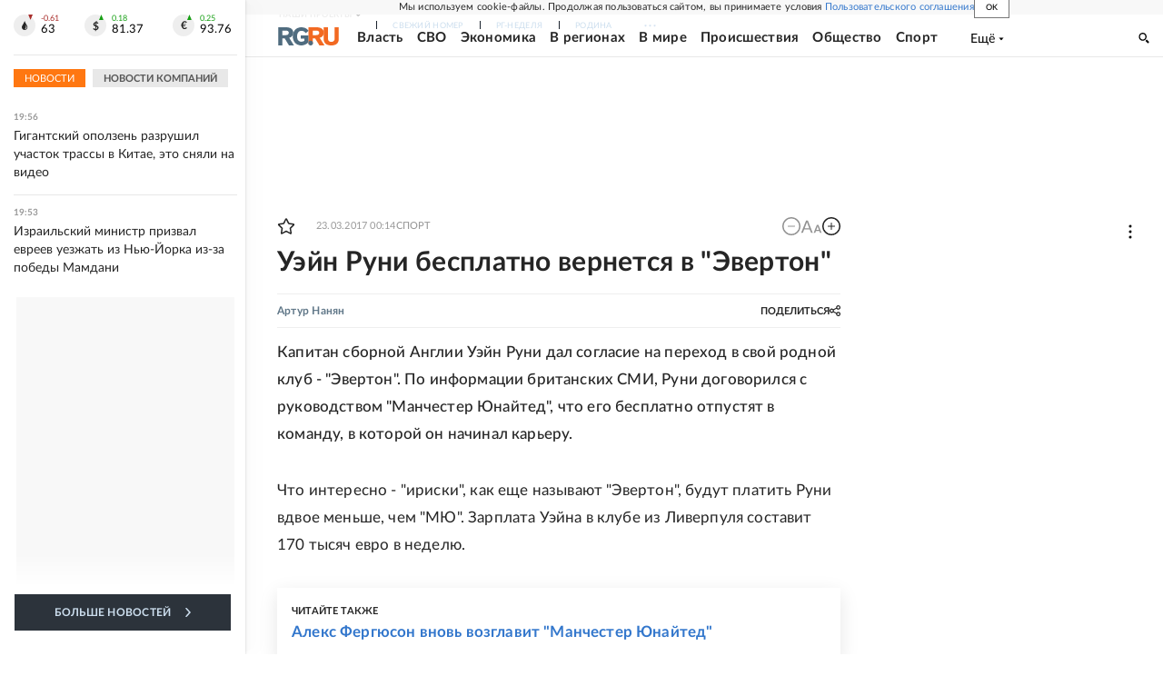

--- FILE ---
content_type: text/html
request_url: https://tns-counter.ru/nc01a**R%3Eundefined*rg_ru/ru/UTF-8/tmsec=mx3_rg_ru/793844671***
body_size: 19
content:
08987302690CD376G1762448246:08987302690CD376G1762448246

--- FILE ---
content_type: text/css; charset=UTF-8
request_url: https://cdnfiles.rg.ru/_next/static/css/9a68ed9b810e3585.css
body_size: 33635
content:
@charset "UTF-8";@font-face{font-family:LatoWeb;src:local("Lato Light"),local("Lato-Light"),url(https://cdnfiles.rg.ru/fonts/Lato/Lato-Light.woff2) format("woff2");font-style:normal;font-weight:300;font-display:block;text-rendering:optimizeLegibility}@font-face{font-family:LatoWeb;src:local("Lato Regular"),local("Lato-Regular"),url(https://cdnfiles.rg.ru/fonts/Lato/Lato-Regular.woff2) format("woff2");font-style:normal;font-weight:400;font-display:block;text-rendering:optimizeLegibility}@font-face{font-family:LatoWeb;src:local("Lato Bold"),local("Lato-Bold"),url(https://cdnfiles.rg.ru/fonts/Lato/Lato-Bold.woff2) format("woff2");font-style:normal;font-weight:700;font-display:block;text-rendering:optimizeLegibility}@font-face{font-family:LatoWeb;src:local("Lato Medium"),local("Lato-Medium"),url(https://cdnfiles.rg.ru/fonts/Lato/Lato-Medium.woff2) format("woff2");font-style:normal;font-weight:500;font-display:block;text-rendering:optimizeLegibility}@font-face{font-family:LatoWeb;src:local("Lato Black"),local("Lato-Black"),url(/fonts/Lato/Lato-Black.woff2) format("woff2");font-style:normal;font-weight:900;font-display:block;text-rendering:optimizeLegibility}*,:after,:before{box-sizing:border-box}html{-webkit-text-size-adjust:100%;line-height:1.15}body{margin:0;padding:0}a{background-color:transparent}img{border-style:none;vertical-align:top}hr{height:0}button,input,optgroup,select,textarea{font-family:inherit;font-size:100%;line-height:1.15;margin:0}button,input{overflow:visible}button,select{text-transform:none}[type=button],[type=reset],[type=submit],button{-webkit-appearance:button}[type=button]::-moz-focus-inner,[type=reset]::-moz-focus-inner,[type=submit]::-moz-focus-inner,button::-moz-focus-inner{border-style:none;padding:0}[type=button]:-moz-focusring,[type=reset]:-moz-focusring,[type=submit]:-moz-focusring,button:-moz-focusring{outline:1px dotted ButtonText}fieldset{padding:.35em .75em .625em}legend{box-sizing:border-box;color:inherit;display:table;max-width:100%;padding:0;white-space:normal}progress{vertical-align:baseline}textarea{overflow:auto}[type=checkbox],[type=radio]{box-sizing:border-box;padding:0}[type=number]::-webkit-inner-spin-button,[type=number]::-webkit-outer-spin-button{height:auto}[type=search]{-webkit-appearance:textfield;outline-offset:-2px}[type=search]::-webkit-search-decoration{-webkit-appearance:none}::-webkit-file-upload-button{-webkit-appearance:button;font:inherit}[hidden]{display:none}:root{--font-lato:"LatoWeb",Arial,Helvetica,sans-serif;--vk:#07f;--ok:#fd6819;--tel:#4ea4f6;--flip:#dd2728;--telegram:linear-gradient(202.52deg,#2aabee 21.07%,#229ed9 191.3%);--podcasts:linear-gradient(180deg,#f79810 0.12%,#f8310e);--rutube:#000;--dzen:#000;--max:linear-gradient(30deg,#4ac1fd -18.33%,rgba(68,189,253,0) 38.87%),linear-gradient(93deg,#4861fc 20.22%,#2942f2 52.07%,#9d54dc 89.54%)}html{overflow-y:scroll;overflow-x:hidden}body{--scrollbar-width:calc(100vw - 100%);--editor-panel-height:0px;--cookie-consent-height:0px;--umbrella-height:0px;--header-height:52px;--all-headers-height:calc(var(--editor-panel-height) + var(--cookie-consent-height) + var(--umbrella-height) + var(--header-height));--z-index-maximum:9999;--z-index-navresp:9060;--z-index-editor-panel:9050;--z-index-cookie-consent:9040;--z-index-umbrella:9030;--z-index-header:9020;--z-index-newsfeed-aside:9000}body:has(#editorpanel){--editor-panel-height:40px}body:has(#cookie-consent){--cookie-consent-height:64px}body:has(#umbrella){--umbrella-height:24px}body:has(#editorial-layout){--header-height:50px}body:has(#auto-brands-panel){--header-height:105px}body:has(#layoutGlobal) #cookie-consent{position:-webkit-sticky;position:sticky;top:var(--editor-panel-height)}body,html{scrollbar-color:#d0d0d0 transparent;scrollbar-width:thin}body{--zoom-article-text:0;width:calc(100vw - var(--scrollbar-width));font-family:var(--font-lato);line-height:1.4}#__next{background-color:#f8f8f8}.skeleton-line{margin-bottom:6px;border-radius:2px;background:hsla(0,0%,51%,.2);background:linear-gradient(90deg,hsla(0,0%,51%,.2) 8%,hsla(0,0%,51%,.3) 18%,hsla(0,0%,51%,.2) 33%);background-size:800px 100px;animation:wave-lines 2s ease-out infinite}.adv-box-info{font-size:12px;margin-bottom:5px;color:#999}@keyframes wave-lines{0%{background-position:-468px 0}to{background-position:468px 0}}.message{text-align:center;padding:10px}.rg-attachment{min-width:240px;padding:0;border:4px solid #efefef;margin-bottom:20px}.rg-attachment-title{display:flex}.rg-attachment-icon{position:relative;left:-4px;top:-4px;min-width:33px;max-width:33px;min-height:44px;max-height:44px;background-color:#fff}.rg-attachment-icon svg{position:absolute;top:0;left:0;width:100%;height:100%}.rg-attachment-ext{position:absolute;top:11px;left:5px;font-style:normal;font-size:10px;line-height:1;color:#67e783}.ql-snow .ql-editor a.rg-attachment-description,.rg-attachment-description{padding:0 42px;color:#37c;font-size:14px;line-height:20px;font-weight:700;text-decoration:none;display:flex;justify-content:flex-start;margin-top:10px;margin-bottom:20px}.rg-attachment-content{font-size:13px;line-height:20px;padding-top:20px;padding-bottom:3px;margin-left:10px;margin-right:10px;display:inline-block;border-bottom:1px solid #efefef;color:#777;flex-grow:1}.pw_14 .pw_12{z-index:2!important}.portal-init{overflow:hidden;margin-bottom:20px}.portal[portal-id=media26]>div{max-height:inherit}.portal[portal-id=media26]{max-height:300px}@media screen and (min-width:768px){body{--header-height:70px;--z-index-newsfeed-aside:9070}body:has(#editorial-layout){--header-height:75px}body:has(#cookie-consent){--cookie-consent-height:40px}body:has(#umbrella){--umbrella-height:22px}body:has(#auto-brands-panel){--header-height:123px}.portal[portal-id=media26]{max-height:430px}}@media screen and (min-width:1280px){body{--header-height:47px}body:has(#editorial-layout){--header-height:40px}body:has(#umbrella){--umbrella-height:24px}body:has(#auto-brands-panel){--header-height:104px}}@media screen and (min-width:1680px){body:has(#editorial-layout){--header-height:47px}body:has(#auto-brands-panel){--header-height:104px}}@media print{.portal-init,rg-embed{display:none}}.navresp-root{width:100%;display:flex;flex-direction:column;align-items:stretch}.navresp-inner{position:relative;overscroll-behavior:contain;flex-grow:1}.navresp-visible{position:relative;display:flex;align-items:center;overflow:hidden;min-height:22px}.navresp-visibleList{position:absolute;display:flex;align-items:center}.navresp-visibleListItem{position:relative;white-space:nowrap;line-height:1;padding:0 19px}.navresp-visibleListItem:after{content:"";position:absolute;left:0;top:65%;margin-top:-6px;width:1px;height:9px;background:#1a222c}.navresp-visibleListItemHide{visibility:hidden;overflow:hidden;order:100;max-width:0!important;width:0!important;padding:0!important;margin:0!important}.navresp-visibleListLink{display:block;font-size:8px;letter-spacing:.24px;opacity:1;text-transform:uppercase;color:#ccdeee;text-decoration:none;outline:none;line-height:1;transition:color .3s linear,opacity .3s linear}.navresp-visibleListLink:focus,.navresp-visibleListLink:hover{color:#f71;opacity:1}.navresp-moreButton{display:none;position:relative;margin:0;padding:0;width:20px;height:20px;background:none;outline:none;border:0;cursor:pointer}.navresp-moreButtonIcon{position:absolute;width:14px;height:4px;top:50%;left:17px}.navresp-moreButtonIcon svg{position:absolute;top:-1px;left:0;width:100%;opacity:.8;height:100%;fill:#ccdeee;transition:fill .3s linear,opacity .3s linear}.navresp-moreButtonIcon:hover svg,.navresp-moreButtonShow:focus svg{opacity:1;fill:#f71}.navresp-moreButtonWithText{width:auto}.navresp-moreButtonShow{display:block}.navresp-moreButtonText{display:flex;align-items:center;padding-left:13px}.navresp-moreButtonValue{font-size:14px;line-height:1.6}.navresp-moreButtonTextIcon{position:relative;display:block;min-width:6px;max-width:6px;min-height:4px;max-height:4px;margin-left:4px}.navresp-moreButtonTextIcon svg{width:100%;height:100%;position:absolute;top:0;left:0}.navresp-invisible{display:none;position:absolute;right:0;width:150px;top:100%;margin-top:9px;padding:4px 8px;background-color:#fff;box-shadow:5px 8px 16px rgba(0,0,0,.15);z-index:var(--z-index-navresp)}.navresp-invisibleListItem{padding:4px}.navresp-invisibleListLink{display:block;font-size:8px;letter-spacing:.3px;line-height:12px;text-transform:uppercase;color:#252525;text-decoration:none;font-weight:600}.navresp-invisibleShow{display:block}@media screen and (min-width:768px){.navresp-visibleListItem{padding:0 18px}}@media screen and (min-width:1280px){.navresp-visible{min-height:24px}.navresp-invisibleListLink,.navresp-visibleListLink{font-size:9px;letter-spacing:.27px}}@media print{.navresp-visibleListItem{padding:0 18px}.navresp-visibleListItemHide{display:none}}@font-face{font-family:swiper-icons;src:url("data:application/font-woff;charset=utf-8;base64, [base64]//wADZ2x5ZgAAAywAAADMAAAD2MHtryVoZWFkAAABbAAAADAAAAA2E2+eoWhoZWEAAAGcAAAAHwAAACQC9gDzaG10eAAAAigAAAAZAAAArgJkABFsb2NhAAAC0AAAAFoAAABaFQAUGG1heHAAAAG8AAAAHwAAACAAcABAbmFtZQAAA/gAAAE5AAACXvFdBwlwb3N0AAAFNAAAAGIAAACE5s74hXjaY2BkYGAAYpf5Hu/j+W2+MnAzMYDAzaX6QjD6/4//Bxj5GA8AuRwMYGkAPywL13jaY2BkYGA88P8Agx4j+/8fQDYfA1AEBWgDAIB2BOoAeNpjYGRgYNBh4GdgYgABEMnIABJzYNADCQAACWgAsQB42mNgYfzCOIGBlYGB0YcxjYGBwR1Kf2WQZGhhYGBiYGVmgAFGBiQQkOaawtDAoMBQxXjg/wEGPcYDDA4wNUA2CCgwsAAAO4EL6gAAeNpj2M0gyAACqxgGNWBkZ2D4/wMA+xkDdgAAAHjaY2BgYGaAYBkGRgYQiAHyGMF8FgYHIM3DwMHABGQrMOgyWDLEM1T9/w8UBfEMgLzE////P/5//f/V/xv+r4eaAAeMbAxwIUYmIMHEgKYAYjUcsDAwsLKxc3BycfPw8jEQA/[base64]/uznmfPFBNODM2K7MTQ45YEAZqGP81AmGGcF3iPqOop0r1SPTaTbVkfUe4HXj97wYE+yNwWYxwWu4v1ugWHgo3S1XdZEVqWM7ET0cfnLGxWfkgR42o2PvWrDMBSFj/IHLaF0zKjRgdiVMwScNRAoWUoH78Y2icB/yIY09An6AH2Bdu/UB+yxopYshQiEvnvu0dURgDt8QeC8PDw7Fpji3fEA4z/PEJ6YOB5hKh4dj3EvXhxPqH/SKUY3rJ7srZ4FZnh1PMAtPhwP6fl2PMJMPDgeQ4rY8YT6Gzao0eAEA409DuggmTnFnOcSCiEiLMgxCiTI6Cq5DZUd3Qmp10vO0LaLTd2cjN4fOumlc7lUYbSQcZFkutRG7g6JKZKy0RmdLY680CDnEJ+UMkpFFe1RN7nxdVpXrC4aTtnaurOnYercZg2YVmLN/d/gczfEimrE/fs/bOuq29Zmn8tloORaXgZgGa78yO9/cnXm2BpaGvq25Dv9S4E9+5SIc9PqupJKhYFSSl47+Qcr1mYNAAAAeNptw0cKwkAAAMDZJA8Q7OUJvkLsPfZ6zFVERPy8qHh2YER+3i/BP83vIBLLySsoKimrqKqpa2hp6+jq6RsYGhmbmJqZSy0sraxtbO3sHRydnEMU4uR6yx7JJXveP7WrDycAAAAAAAH//wACeNpjYGRgYOABYhkgZgJCZgZNBkYGLQZtIJsFLMYAAAw3ALgAeNolizEKgDAQBCchRbC2sFER0YD6qVQiBCv/H9ezGI6Z5XBAw8CBK/m5iQQVauVbXLnOrMZv2oLdKFa8Pjuru2hJzGabmOSLzNMzvutpB3N42mNgZGBg4GKQYzBhYMxJLMlj4GBgAYow/P/PAJJhLM6sSoWKfWCAAwDAjgbRAAB42mNgYGBkAIIbCZo5IPrmUn0hGA0AO8EFTQAA");font-weight:400;font-style:normal}:root{--swiper-theme-color:#007aff}.swiper{margin-left:auto;margin-right:auto;position:relative;overflow:hidden;list-style:none;padding:0;z-index:1}.swiper-vertical>.swiper-wrapper{flex-direction:column}.swiper-wrapper{position:relative;width:100%;height:100%;z-index:1;display:flex;transition-property:transform;box-sizing:content-box}.swiper-android .swiper-slide,.swiper-wrapper{transform:translateZ(0)}.swiper-pointer-events{touch-action:pan-y}.swiper-pointer-events.swiper-vertical{touch-action:pan-x}.swiper-slide{flex-shrink:0;width:100%;height:100%;position:relative;transition-property:transform}.swiper-slide-invisible-blank{visibility:hidden}.swiper-autoheight,.swiper-autoheight .swiper-slide{height:auto}.swiper-autoheight .swiper-wrapper{align-items:flex-start;transition-property:transform,height}.swiper-backface-hidden .swiper-slide{transform:translateZ(0);-webkit-backface-visibility:hidden;backface-visibility:hidden}.swiper-3d,.swiper-3d.swiper-css-mode .swiper-wrapper{perspective:1200px}.swiper-3d .swiper-cube-shadow,.swiper-3d .swiper-slide,.swiper-3d .swiper-slide-shadow,.swiper-3d .swiper-slide-shadow-bottom,.swiper-3d .swiper-slide-shadow-left,.swiper-3d .swiper-slide-shadow-right,.swiper-3d .swiper-slide-shadow-top,.swiper-3d .swiper-wrapper{transform-style:preserve-3d}.swiper-3d .swiper-slide-shadow,.swiper-3d .swiper-slide-shadow-bottom,.swiper-3d .swiper-slide-shadow-left,.swiper-3d .swiper-slide-shadow-right,.swiper-3d .swiper-slide-shadow-top{position:absolute;left:0;top:0;width:100%;height:100%;pointer-events:none;z-index:10}.swiper-3d .swiper-slide-shadow{background:rgba(0,0,0,.15)}.swiper-3d .swiper-slide-shadow-left{background-image:linear-gradient(270deg,rgba(0,0,0,.5),transparent)}.swiper-3d .swiper-slide-shadow-right{background-image:linear-gradient(90deg,rgba(0,0,0,.5),transparent)}.swiper-3d .swiper-slide-shadow-top{background-image:linear-gradient(0deg,rgba(0,0,0,.5),transparent)}.swiper-3d .swiper-slide-shadow-bottom{background-image:linear-gradient(180deg,rgba(0,0,0,.5),transparent)}.swiper-css-mode>.swiper-wrapper{overflow:auto;scrollbar-width:none;-ms-overflow-style:none}.swiper-css-mode>.swiper-wrapper::-webkit-scrollbar{display:none}.swiper-css-mode>.swiper-wrapper>.swiper-slide{scroll-snap-align:start start}.swiper-horizontal.swiper-css-mode>.swiper-wrapper{scroll-snap-type:x mandatory}.swiper-vertical.swiper-css-mode>.swiper-wrapper{scroll-snap-type:y mandatory}.swiper-centered>.swiper-wrapper:before{content:"";flex-shrink:0;order:9999}.swiper-centered.swiper-horizontal>.swiper-wrapper>.swiper-slide:first-child{-webkit-margin-start:var(--swiper-centered-offset-before);margin-inline-start:var(--swiper-centered-offset-before)}.swiper-centered.swiper-horizontal>.swiper-wrapper:before{height:100%;min-height:1px;width:var(--swiper-centered-offset-after)}.swiper-centered.swiper-vertical>.swiper-wrapper>.swiper-slide:first-child{-webkit-margin-before:var(--swiper-centered-offset-before);margin-block-start:var(--swiper-centered-offset-before)}.swiper-centered.swiper-vertical>.swiper-wrapper:before{width:100%;min-width:1px;height:var(--swiper-centered-offset-after)}.swiper-centered>.swiper-wrapper>.swiper-slide{scroll-snap-align:center center;scroll-snap-stop:always}.swiper-virtual .swiper-slide{-webkit-backface-visibility:hidden;transform:translateZ(0)}.swiper-virtual.swiper-css-mode .swiper-wrapper:after{content:"";position:absolute;left:0;top:0;pointer-events:none}.swiper-virtual.swiper-css-mode.swiper-horizontal .swiper-wrapper:after{height:1px;width:var(--swiper-virtual-size)}.swiper-virtual.swiper-css-mode.swiper-vertical .swiper-wrapper:after{width:1px;height:var(--swiper-virtual-size)}:root{--swiper-navigation-size:44px}.swiper-button-next,.swiper-button-prev{position:absolute;top:50%;width:calc(var(--swiper-navigation-size)/ 44 * 27);height:var(--swiper-navigation-size);margin-top:calc(0px - (var(--swiper-navigation-size)/ 2));z-index:10;cursor:pointer;display:flex;align-items:center;justify-content:center;color:var(--swiper-navigation-color,var(--swiper-theme-color))}.swiper-button-next.swiper-button-disabled,.swiper-button-prev.swiper-button-disabled{opacity:.35;cursor:auto;pointer-events:none}.swiper-button-next.swiper-button-hidden,.swiper-button-prev.swiper-button-hidden{opacity:0;cursor:auto;pointer-events:none}.swiper-navigation-disabled .swiper-button-next,.swiper-navigation-disabled .swiper-button-prev{display:none!important}.swiper-button-next:after,.swiper-button-prev:after{font-family:swiper-icons;font-size:var(--swiper-navigation-size);text-transform:none!important;letter-spacing:0;font-variant:normal;line-height:1}.swiper-button-prev,.swiper-rtl .swiper-button-next{left:10px;right:auto}.swiper-button-prev:after,.swiper-rtl .swiper-button-next:after{content:"prev"}.swiper-button-next,.swiper-rtl .swiper-button-prev{right:10px;left:auto}.swiper-button-next:after,.swiper-rtl .swiper-button-prev:after{content:"next"}.swiper-button-lock{display:none}.swiper-pagination{position:absolute;text-align:center;transition:opacity .3s;transform:translateZ(0);z-index:10}.swiper-pagination.swiper-pagination-hidden{opacity:0}.swiper-pagination-disabled>.swiper-pagination,.swiper-pagination.swiper-pagination-disabled{display:none!important}.swiper-horizontal>.swiper-pagination-bullets,.swiper-pagination-bullets.swiper-pagination-horizontal,.swiper-pagination-custom,.swiper-pagination-fraction{bottom:10px;left:0;width:100%}.swiper-pagination-bullets-dynamic{overflow:hidden;font-size:0}.swiper-pagination-bullets-dynamic .swiper-pagination-bullet{transform:scale(.33);position:relative}.swiper-pagination-bullets-dynamic .swiper-pagination-bullet-active,.swiper-pagination-bullets-dynamic .swiper-pagination-bullet-active-main{transform:scale(1)}.swiper-pagination-bullets-dynamic .swiper-pagination-bullet-active-prev{transform:scale(.66)}.swiper-pagination-bullets-dynamic .swiper-pagination-bullet-active-prev-prev{transform:scale(.33)}.swiper-pagination-bullets-dynamic .swiper-pagination-bullet-active-next{transform:scale(.66)}.swiper-pagination-bullets-dynamic .swiper-pagination-bullet-active-next-next{transform:scale(.33)}.swiper-pagination-bullet{width:var(--swiper-pagination-bullet-width,var(--swiper-pagination-bullet-size,8px));height:var(--swiper-pagination-bullet-height,var(--swiper-pagination-bullet-size,8px));display:inline-block;border-radius:50%;background:var(--swiper-pagination-bullet-inactive-color,#000);opacity:var(--swiper-pagination-bullet-inactive-opacity,.2)}button.swiper-pagination-bullet{border:none;margin:0;padding:0;box-shadow:none;-webkit-appearance:none;-moz-appearance:none;appearance:none}.swiper-pagination-clickable .swiper-pagination-bullet{cursor:pointer}.swiper-pagination-bullet:only-child{display:none!important}.swiper-pagination-bullet-active{opacity:var(--swiper-pagination-bullet-opacity,1);background:var(--swiper-pagination-color,var(--swiper-theme-color))}.swiper-pagination-vertical.swiper-pagination-bullets,.swiper-vertical>.swiper-pagination-bullets{right:10px;top:50%;transform:translate3d(0,-50%,0)}.swiper-pagination-vertical.swiper-pagination-bullets .swiper-pagination-bullet,.swiper-vertical>.swiper-pagination-bullets .swiper-pagination-bullet{margin:var(--swiper-pagination-bullet-vertical-gap,6px) 0;display:block}.swiper-pagination-vertical.swiper-pagination-bullets.swiper-pagination-bullets-dynamic,.swiper-vertical>.swiper-pagination-bullets.swiper-pagination-bullets-dynamic{top:50%;transform:translateY(-50%);width:8px}.swiper-pagination-vertical.swiper-pagination-bullets.swiper-pagination-bullets-dynamic .swiper-pagination-bullet,.swiper-vertical>.swiper-pagination-bullets.swiper-pagination-bullets-dynamic .swiper-pagination-bullet{display:inline-block;transition:transform .2s,top .2s}.swiper-horizontal>.swiper-pagination-bullets .swiper-pagination-bullet,.swiper-pagination-horizontal.swiper-pagination-bullets .swiper-pagination-bullet{margin:0 var(--swiper-pagination-bullet-horizontal-gap,4px)}.swiper-horizontal>.swiper-pagination-bullets.swiper-pagination-bullets-dynamic,.swiper-pagination-horizontal.swiper-pagination-bullets.swiper-pagination-bullets-dynamic{left:50%;transform:translateX(-50%);white-space:nowrap}.swiper-horizontal>.swiper-pagination-bullets.swiper-pagination-bullets-dynamic .swiper-pagination-bullet,.swiper-pagination-horizontal.swiper-pagination-bullets.swiper-pagination-bullets-dynamic .swiper-pagination-bullet{transition:transform .2s,left .2s}.swiper-horizontal.swiper-rtl>.swiper-pagination-bullets-dynamic .swiper-pagination-bullet{transition:transform .2s,right .2s}.swiper-pagination-progressbar{background:rgba(0,0,0,.25);position:absolute}.swiper-pagination-progressbar .swiper-pagination-progressbar-fill{background:var(--swiper-pagination-color,var(--swiper-theme-color));position:absolute;left:0;top:0;width:100%;height:100%;transform:scale(0);transform-origin:left top}.swiper-rtl .swiper-pagination-progressbar .swiper-pagination-progressbar-fill{transform-origin:right top}.swiper-horizontal>.swiper-pagination-progressbar,.swiper-pagination-progressbar.swiper-pagination-horizontal,.swiper-pagination-progressbar.swiper-pagination-vertical.swiper-pagination-progressbar-opposite,.swiper-vertical>.swiper-pagination-progressbar.swiper-pagination-progressbar-opposite{width:100%;height:4px;left:0;top:0}.swiper-horizontal>.swiper-pagination-progressbar.swiper-pagination-progressbar-opposite,.swiper-pagination-progressbar.swiper-pagination-horizontal.swiper-pagination-progressbar-opposite,.swiper-pagination-progressbar.swiper-pagination-vertical,.swiper-vertical>.swiper-pagination-progressbar{width:4px;height:100%;left:0;top:0}.swiper-pagination-lock{display:none}.swiper-scrollbar{border-radius:10px;position:relative;-ms-touch-action:none;background:rgba(0,0,0,.1)}.swiper-scrollbar-disabled>.swiper-scrollbar,.swiper-scrollbar.swiper-scrollbar-disabled{display:none!important}.swiper-horizontal>.swiper-scrollbar,.swiper-scrollbar.swiper-scrollbar-horizontal{position:absolute;left:1%;bottom:3px;z-index:50;height:5px;width:98%}.swiper-scrollbar.swiper-scrollbar-vertical,.swiper-vertical>.swiper-scrollbar{position:absolute;right:3px;top:1%;z-index:50;width:5px;height:98%}.swiper-scrollbar-drag{height:100%;width:100%;position:relative;background:rgba(0,0,0,.5);border-radius:10px;left:0;top:0}.swiper-scrollbar-cursor-drag{cursor:move}.swiper-scrollbar-lock{display:none}.swiper-zoom-container{width:100%;height:100%;display:flex;justify-content:center;align-items:center;text-align:center}.swiper-zoom-container>canvas,.swiper-zoom-container>img,.swiper-zoom-container>svg{max-width:100%;max-height:100%;object-fit:contain}.swiper-slide-zoomed{cursor:move}.swiper-lazy-preloader{width:42px;height:42px;position:absolute;left:50%;top:50%;margin-left:-21px;margin-top:-21px;z-index:10;transform-origin:50%;box-sizing:border-box;border-radius:50%;border:4px solid var(--swiper-preloader-color,var(--swiper-theme-color));border-top:4px solid transparent}.swiper-watch-progress .swiper-slide-visible .swiper-lazy-preloader,.swiper:not(.swiper-watch-progress) .swiper-lazy-preloader{animation:swiper-preloader-spin 1s linear infinite}.swiper-lazy-preloader-white{--swiper-preloader-color:#fff}.swiper-lazy-preloader-black{--swiper-preloader-color:#000}@keyframes swiper-preloader-spin{0%{transform:rotate(0deg)}to{transform:rotate(1turn)}}.swiper .swiper-notification{position:absolute;left:0;top:0;pointer-events:none;opacity:0;z-index:-1000}.swiper-free-mode>.swiper-wrapper{transition-timing-function:ease-out;margin:0 auto}.swiper-grid>.swiper-wrapper{flex-wrap:wrap}.swiper-grid-column>.swiper-wrapper{flex-wrap:wrap;flex-direction:column}.swiper-fade.swiper-free-mode .swiper-slide{transition-timing-function:ease-out}.swiper-fade .swiper-slide{pointer-events:none;transition-property:opacity}.swiper-fade .swiper-slide .swiper-slide{pointer-events:none}.swiper-fade .swiper-slide-active,.swiper-fade .swiper-slide-active .swiper-slide-active{pointer-events:auto}.swiper-cube{overflow:visible}.swiper-cube .swiper-slide{pointer-events:none;-webkit-backface-visibility:hidden;backface-visibility:hidden;z-index:1;visibility:hidden;transform-origin:0 0;width:100%;height:100%}.swiper-cube .swiper-slide .swiper-slide{pointer-events:none}.swiper-cube.swiper-rtl .swiper-slide{transform-origin:100% 0}.swiper-cube .swiper-slide-active,.swiper-cube .swiper-slide-active .swiper-slide-active{pointer-events:auto}.swiper-cube .swiper-slide-active,.swiper-cube .swiper-slide-next,.swiper-cube .swiper-slide-next+.swiper-slide,.swiper-cube .swiper-slide-prev{pointer-events:auto;visibility:visible}.swiper-cube .swiper-slide-shadow-bottom,.swiper-cube .swiper-slide-shadow-left,.swiper-cube .swiper-slide-shadow-right,.swiper-cube .swiper-slide-shadow-top{z-index:0;-webkit-backface-visibility:hidden;backface-visibility:hidden}.swiper-cube .swiper-cube-shadow{position:absolute;left:0;bottom:0;width:100%;height:100%;opacity:.6;z-index:0}.swiper-cube .swiper-cube-shadow:before{content:"";background:#000;position:absolute;left:0;top:0;bottom:0;right:0;filter:blur(50px)}.swiper-flip{overflow:visible}.swiper-flip .swiper-slide{pointer-events:none;-webkit-backface-visibility:hidden;backface-visibility:hidden;z-index:1}.swiper-flip .swiper-slide .swiper-slide{pointer-events:none}.swiper-flip .swiper-slide-active,.swiper-flip .swiper-slide-active .swiper-slide-active{pointer-events:auto}.swiper-flip .swiper-slide-shadow-bottom,.swiper-flip .swiper-slide-shadow-left,.swiper-flip .swiper-slide-shadow-right,.swiper-flip .swiper-slide-shadow-top{z-index:0;-webkit-backface-visibility:hidden;backface-visibility:hidden}.swiper-creative .swiper-slide{-webkit-backface-visibility:hidden;backface-visibility:hidden;overflow:hidden;transition-property:transform,opacity,height}.swiper-cards{overflow:visible}.swiper-cards .swiper-slide{transform-origin:center bottom;-webkit-backface-visibility:hidden;backface-visibility:hidden;overflow:hidden}.ErrorBoundaryDummy_wrapper__3wJjj{padding:5px;background:#e7e7e7}.ErrorBoundaryDummy_msg__0TgZz{font-size:11px;margin-left:5px;color:#b02b2a}.ErrorBoundaryDummy_error__Ueyg0{font-size:14px;width:80%;height:80%;margin:auto;position:fixed;top:0;right:0;bottom:0;left:0;padding:20px;background:#fff;z-index:10;box-shadow:0 0 30px -20px #000}.ErrorBoundaryDummy_errorCloseBtn__VEUaf{width:10px;height:10px;cursor:pointer;top:10px;right:16px;position:absolute}.ErrorBoundaryDummy_errorCloseBtn__VEUaf svg{fill:#000}.ErrorBoundaryDummy_triggerError__PvUZu{margin-left:4px;color:#000;cursor:pointer}.Adfox_wrapper__6EjMr{text-align:center;position:relative;overflow:hidden}.Adfox_wrapper__6EjMr>*{margin:auto}.Adfox_wrapper__6EjMr img{width:100%;vertical-align:top}.Adfox_media35__XYirV img,.Adfox_wrapper__6EjMr .partners img{width:auto}.Adfox_media1_mobile__xQPUF{max-width:490px;height:300px;margin:auto;display:flex;justify-content:center;align-items:center}.Adfox_media1_mobile__xQPUF>div[id^=yandex_rtb_]{height:auto!important}.Adfox_media2__An_f_.page_index+.Adfox_wrapper__6EjMr{padding-top:0}.Adfox_media2_mobile_newsfeed__tDWnF{max-width:100%;width:300px;height:300px}.Adfox_media4__WzTxZ{display:none}.Adfox_media5__fdT8F{width:300px;height:250px}.Adfox_media7_mobile__4ztXO{height:300px;text-align:center;margin-bottom:10px!important}.Adfox_media11__CTH7S{width:105px;height:51px;display:flex}.Adfox_mediadirect1__jh6rU{height:300px;display:flex;justify-content:center;align-items:center}.Adfox_media20___2xrI{width:260px;height:60px}.Adfox_media26__r8i7_,.Adfox_media26_mobile__EeDoj{width:100%;max-height:inherit}.Adfox_media29__LCFPl{height:250px}.Adfox_tgb1__p1APk{max-width:300px}.Adfox_tgb2__vWMJ9{width:300px;height:300px}.Adfox_tgb4__mfIXp{width:240px;height:250px}.Adfox_tgb3__DS2cG,.Adfox_tgb5__GXgAi{width:300px;height:300px}.Adfox_tgb7_mobile__whPUf{margin:auto}@media screen and (min-width:768px){.Adfox_media1_laptop_desktop__AJoW0{padding-top:20px;height:140px}.Adfox_media1_mobile__xQPUF,.Adfox_media2_mobile_newsfeed__tDWnF{display:none}.Adfox_media2__An_f_{height:400px}.Adfox_media3__GSxDF{height:200px}.Adfox_media4__WzTxZ{display:block;margin-top:0!important;height:600px}.Adfox_media6__LWa2h{height:400px}.Adfox_media7__8gS9l{height:250px;margin-bottom:30px!important}.Adfox_media7_mobile__4ztXO{height:auto;margin-bottom:0!important}.Adfox_media8__wHZiZ{height:250px}.Adfox_media20___2xrI:not(:empty){margin-bottom:10px}.Adfox_media26_mobile__EeDoj{height:0}.Adfox_media28__WJFSD{height:600px}.Adfox_tgb3__DS2cG,.Adfox_tgb5__GXgAi{width:240px;height:400px}}@media screen and (min-width:1280px){.Adfox_media7__8gS9l{margin-bottom:36px!important}}@media screen and (min-width:1680px){.Adfox_media1__C8usK{max-width:1410px;padding-top:20px;height:270px;position:relative;z-index:1;display:flex;justify-content:center;align-items:center}.Adfox_media1_laptop_desktop__AJoW0{display:none}.Adfox_media7__8gS9l{margin-bottom:48px!important}}@media print{.Adfox_wrapper__6EjMr{display:none}}.CookieConsent_container__2DyIs{position:relative;color:#252525;display:flex;padding:8px 16px;flex-direction:row;align-items:center;justify-content:center;gap:8px;align-self:stretch;background-color:#f8f8f8;z-index:var(--z-index-cookie-consent);height:var(--cookie-consent-height);top:0}.CookieConsent_text__I9mfq{position:relative;z-index:1;font-size:11px;letter-spacing:.22px;line-height:16px}.CookieConsent_link__HAZb9{color:#37c;text-decoration:none;cursor:pointer}.CookieConsent_button__Bbmag{display:flex;align-items:center;align-content:center;flex:1 1;margin:0;height:24px;padding:6px 12px;border:1px solid #777;background-color:#fff;font-size:9px;font-weight:500;text-transform:uppercase;letter-spacing:.18px;line-height:1;cursor:pointer}.CookieConsent_buttonText__bKUhS{position:relative;line-height:1}@media screen and (min-width:768px){.CookieConsent_container__2DyIs{flex-direction:row;align-items:center;gap:16px}}@media screen and (min-width:1680px){.CookieConsent_text__I9mfq{letter-spacing:.18px}}.ReklModal_wrapper__mSi8b{background:rgba(0,0,0,.01)!important}.ReklModal_content__mSQE2{max-width:300px;padding:14px!important;border-radius:8px}.ReklModal_inner__bGQG4{overflow:auto;max-height:100vh}.ReklModal_box__8TXBs{padding-top:10px;text-align:center}.ReklModal_box__8TXBs p{margin:0;padding:0;font-size:14px}.ReklModal_boxTitle__GORFF{font-size:18px;font-weight:700;letter-spacing:.18px;margin-bottom:12px}.ReklModal_boxDetailButton__lLZ6w{display:inline-block;margin:16px 0 20px;padding:0;border:0;background:none;color:#37c;text-align:center;font-size:14px;font-weight:500;line-height:normal;letter-spacing:.14px;-webkit-text-decoration-line:underline;text-decoration-line:underline;cursor:pointer}.ReklModal_button__OIrL_{display:flex;padding:10px 30px;margin:0 auto 10px;justify-content:center;align-items:center;gap:10px;background:#f71;font-size:13px;font-style:normal;font-weight:700;line-height:20px;letter-spacing:.26px;color:#fff;border:0;cursor:pointer}.ReklModal_tabs__W67pi{display:inline-flex;margin:16px auto}.ReklModal_tab__kRJak{cursor:pointer;display:flex;width:64px;height:64px;flex-direction:column;justify-content:center;align-items:center;gap:8px;flex-shrink:0;aspect-ratio:1/1}.ReklModal_tabActive__IEFIT{background-color:#f5f5f5;border-radius:8px}.ReklModal_tabLabel__P8_3M{font-size:9px;font-weight:700;line-height:120%;letter-spacing:.18px}.ReklModal_tabIcon__34yiv{width:24px;height:24px;flex-shrink:0;aspect-ratio:1/1;background-repeat:no-repeat;background-size:cover}.ReklModal_tabIcon-0__wiw0V{background-image:url(/images/adblockmodal/1.png)}.ReklModal_tabIcon-1__NED4m{background-image:url(/images/adblockmodal/2.png)}.ReklModal_tabIcon-2__L9uII{background-image:url(/images/adblockmodal/3.png)}.ReklModal_tabIcon-3__zqUiT{background-image:url(/images/adblockmodal/4.png)}.ReklModal_tabDescription__ajiDL{text-align:left}.ReklModal_tabDescription__ajiDL p{margin-bottom:5px}.ReklModal_close__mwHcy{background:none;margin:0;padding:0;width:24px;height:24px}@media screen and (min-width:768px){.ReklModal_content__mSQE2{max-width:480px}}@media screen and (min-width:990px){.ReklModal_content__mSQE2{max-width:620px;padding:40px!important}.ReklModal_box__8TXBs p{font-size:15px;line-height:21px}.ReklModal_boxTitle__GORFF{font-size:22px;font-weight:700;line-height:30px;letter-spacing:.22px}.ReklModal_tab__kRJak{width:94px;height:94px}.ReklModal_tabLabel__P8_3M{font-size:12px;letter-spacing:.24px}.ReklModal_tabIcon__34yiv{width:44px;height:44px}.ReklModal_tabDescription__ajiDL{font-size:16px}}.Modal_wrapper__ewMZE{width:100%;height:100%;display:flex;position:fixed;top:0;left:0;cursor:pointer;background:linear-gradient(162.86deg,rgba(51,68,85,.9) -.52%,rgba(34,40,48,.9) 100.66%);z-index:var(--z-index-maximum)}.Modal_wrapper__ewMZE:after{content:"";width:100%;height:100%;position:absolute;background:rgba(0,0,0,.6)}.Modal_content__I_pH0{margin:auto;padding:40px;position:relative;background:#fff;z-index:1;cursor:default;box-shadow:0 0 30px -10px rgba(0,0,0,.5)}.Modal_closeBtn__auQSX{width:25px;height:25px;position:absolute;top:10px;right:10px;z-index:1;cursor:pointer;border:none}.Modal_closeBtn__auQSX svg{position:absolute;top:0;left:0;width:100%;height:100%;fill:#000}@media screen and (min-width:768px){.Modal_closeBtn__auQSX{top:20px;right:20px}}@keyframes Modal_fade__JK5nb{0%{opacity:0}to{opacity:1}}.Exchange_wrapper__tLOTR{text-align:center;font-size:14px;font-weight:700;height:45px;border-top:3px solid #f5f5f5;border-bottom:3px solid #f5f5f5}.Exchange_wrapper__tLOTR.Exchange_wrapperSpiegelSuperExtra__lB79D{color:#252525;border-top:3px solid #f5f5f5;border-bottom:3px solid #f5f5f5;background-color:hsla(0,0%,100%,.1);height:auto;padding-left:12px;padding-right:12px}.Exchange_wrapper__tLOTR.Exchange_newsFeed__7lIlQ{background:#fff;padding-bottom:20px;border:0;border-bottom:1px solid #e8e8e8;margin-bottom:15px;margin-left:15px;margin-right:9px}.Exchange_table__ENqLF{display:flex;justify-content:space-between;align-items:stretch;height:100%;width:100%;max-width:240px;padding:0;margin:0}.Exchange_wrapper__tLOTR.Exchange_wrapperSpiegelSuperExtra__lB79D .Exchange_table__ENqLF{max-width:none;align-items:center}.Exchange_cell__bsWON{position:relative;display:flex;line-height:1;list-style:none}.Exchange_wrapper__tLOTR.Exchange_wrapperSpiegelSuperExtra__lB79D .Exchange_cell__bsWON{padding:8px 0}.Exchange_cell__bsWON:nth-of-type(2){border-left:3px solid #f5f5f5;border-right:3px solid #f5f5f5;line-height:1.5}.Exchange_wrapper__tLOTR.Exchange_wrapperSpiegelSuperExtra__lB79D .Exchange_cell__bsWON:nth-of-type(2){padding:8px 14px}.Exchange_wrapperSpiegelSuperExtra__lB79D .Exchange_cell__bsWON:nth-of-type(2){border-left:3px solid #f5f5f5;border-right:3px solid #f5f5f5}.Exchange_newsFeed__7lIlQ .Exchange_cell__bsWON:nth-of-type(2){border-left:0;border-right:0}.Exchange_title__VP4zT{display:none;margin:0 10px 0 0;padding:0;font-style:normal;font-weight:400;font-size:14px;line-height:20px;letter-spacing:.02em;color:#555}.Exchange_icon__6RRvf{display:inline-flex;align-self:flex-start}.Exchange_newsFeed__7lIlQ .Exchange_iconGroup__m5LVV>.Exchange_icon__6RRvf{margin-left:16px;margin-top:0}.Exchange_iconGroup__m5LVV{display:inline-flex;align-items:baseline}.Exchange_newsFeed__7lIlQ .Exchange_iconGroup__m5LVV{width:24px;height:24px;border-radius:12px;background-color:#eee;position:relative}.Exchange_iconRate__v2yxZ{display:inline-flex;align-self:flex-start}.Exchange_iconRateDown__MC0n7 svg{fill:#e23333;transform:rotate(180deg)}.Exchange_iconRateUp__qp6je svg{fill:#169f13}.Exchange_rate__NijFw{font-weight:600;padding-left:5px;display:inline-flex}.Exchange_diff__PUoxw{display:none}.Exchange_newsFeed__7lIlQ .Exchange_diff__PUoxw{display:block;font-size:9px;font-weight:400;position:absolute;left:30px;top:0;line-height:1}.Exchange_diffPositive__DbzuR{color:#169f13}.Exchange_diffNegative__6IOWN{color:#a92e2c}.Exchange_newsFeed__7lIlQ .Exchange_rate__NijFw{margin-top:10px;font-size:13px;font-weight:400;line-height:1}.Exchange_item__33txJ{height:100%;padding-left:2px}.Exchange_newsFeed__7lIlQ .Exchange_item__33txJ{position:absolute;padding:0;top:0;left:0;width:100%;height:100%}.Exchange_item__33txJ svg{fill:#252525}.Exchange_newsFeed__7lIlQ .Exchange_item__33txJ .Exchange_icon__6RRvf{position:absolute;top:50%;left:-3px;margin-left:50%;margin-top:-5px;width:6px;height:10px}.Exchange_newsFeed__7lIlQ .Exchange_item__33txJ svg{position:absolute}.Exchange_wrapperSpiegelSuperExtra__lB79D .Exchange_item__33txJ svg{fill:#252525}@media screen and (min-width:768px){.Exchange_wrapper__tLOTR,.Exchange_wrapper__tLOTR.Exchange_wrapperSpiegelSuperExtra__lB79D{border:1px solid #ebebeb}.Exchange_cell__bsWON:nth-of-type(2),.Exchange_wrapperSpiegelSuperExtra__lB79D .Exchange_cell__bsWON:nth-of-type(2){border-left:1px solid #ebebeb;border-right:1px solid #ebebeb}.Exchange_iconRateDown__MC0n7 svg{fill:#a92e2c}.Exchange_iconRateUp__qp6je svg{fill:#169f13}.Exchange_title__VP4zT{display:block}}@media screen and (min-width:990px){.Exchange_rate__NijFw{padding-left:20px}.Exchange_newsFeed__7lIlQ .Exchange_rate__NijFw{padding-left:6px}}@media screen and (min-width:1280px){.Exchange_wrapper__tLOTR.Exchange_wrapperSpiegelSuperExtra__lB79D{border:1px solid hsla(0,0%,100%,.45);color:#fff}.Exchange_wrapper__tLOTR.Exchange_wrapperLight__LDoTK{background-color:hsla(0,0%,100%,.1)}.Exchange_wrapperSpiegelSuperExtra__lB79D .Exchange_cell__bsWON:nth-of-type(2){border-left:1px solid hsla(0,0%,100%,.45);border-right:1px solid hsla(0,0%,100%,.45)}.Exchange_wrapperSpiegelSuperExtra__lB79D.Exchange_wrapperLight__LDoTK{color:#252525;border:1px solid hsla(0,0%,60%,.45)}.Exchange_wrapperSpiegelSuperExtra__lB79D.Exchange_wrapperLight__LDoTK .Exchange_cell__bsWON:nth-of-type(2){border-left:1px solid hsla(0,0%,60%,.45);border-right:1px solid hsla(0,0%,60%,.45)}.Exchange_wrapperSpiegelSuperExtra__lB79D .Exchange_item__33txJ svg{fill:#fff}.Exchange_wrapperSpiegelSuperExtra__lB79D.Exchange_wrapperLight__LDoTK .Exchange_item__33txJ svg{fill:#252552}.Exchange_bigBorder__Pv13G{border:4px solid #ebebeb;padding:2px 0}.Exchange_bigHeight__Sxaqy{height:56px}}.NewsFeedTumbler_root__HZL8Z{display:flex;align-content:center;align-items:center;margin-bottom:4px;padding-left:15px}.NewsFeedTumbler_button__yp4Up{padding:0 12px;margin:0 0 0 8px;border:0;background:none;background-color:#e8e8e8;border-radius:0;font-size:11px;font-weight:700;height:20px;line-height:1;text-transform:uppercase;color:#555;cursor:pointer}.NewsFeedTumbler_button__yp4Up:first-child{margin-left:0}.NewsFeedTumbler_buttonActive__tJ2wh{background-color:#f71;color:#fff;font-weight:400}@media not all and (-webkit-min-device-pixel-ratio:0),not all and (min-resolution:.001dpcm){.NewsFeedTumbler_button__yp4Up{letter-spacing:-1px;-webkit-font-smoothing:antialiased}}.NewsFeedTumbler_loading__QeHtk{margin-left:8px}.NewsFeedList_list__SclPd div[data-mod=media2]{background-color:#f8f8f8;width:240px;margin:0 auto;overflow:hidden;display:none}.NewsFeedList_item__JifbV:first-child{border-top:0}.NewsFeedList_item__JifbV{padding:14px 0 12px;margin-left:15px;margin-right:9px;border-top:1px solid #e8e8e8}.NewsFeedList_banner__ihZFG{margin-top:8px;margin-left:5px;display:flex;justify-content:center;align-items:center}.NewsFeedList_banner__ihZFG+.NewsFeedList_item__JifbV{border-top:none;margin-top:4px}@media screen and (min-width:768px){.NewsFeedList_list__SclPd div[data-mod^=tgb]{display:flex}.NewsFeedList_list__SclPd div[data-mod=media2_mobile]{display:none}.NewsFeedList_list__SclPd div[data-mod=media2]{display:block}}@media screen and (min-width:1280px){.NewsFeedList_item__JifbV{margin-right:9px}}.NewsFeedItem_root__4o1N0{text-indent:0;margin-bottom:2px}.NewsFeedItem_link__TS417{font-size:14px;font-weight:400;color:#252525;text-decoration:none;display:flex;flex-direction:column}.NewsFeedItem_subtitle__xncbF{display:inline-block;color:#555;margin-top:8px;font-size:13px;font-weight:400;line-height:18.2px;letter-spacing:.02em}.NewsFeedItem_link__TS417:visited,.NewsFeedItem_link__TS417:visited .NewsFeedItem_subtitle__xncbF{color:#999}.NewsFeedItem_linkSpiegel__zIVD1{font-weight:700}.NewsFeedItem_time__yIF2j{display:inline-block;font-size:10px;font-weight:700;line-height:1;color:#999;margin-bottom:8px;pointer-events:none}.NewsFeedItem_label__xc_Sx{font-size:10px;line-height:10px;text-decoration:none;color:#777;margin:0;pointer-events:none}.NewsFeedItem_label__xc_Sx:first-letter{text-transform:uppercase}.NewsFeedItem_title__IRIxA{display:block;font-size:14px}.NewsFeedItem_blockMaterials__a4co_ .NewsFeedItem_title__IRIxA:has(strong),.NewsFeedItem_title__IRIxA:has(strong){font-weight:400;color:#555}.NewsFeedItem_blockMaterials__a4co_ .NewsFeedItem_title__IRIxA,.NewsFeedItem_title__IRIxA strong{font-weight:700}.NewsFeedItem_link__TS417:hover .NewsFeedItem_subtitle__xncbF,.NewsFeedItem_link__TS417:hover .NewsFeedItem_title__IRIxA{color:#37c}.NewsFeedItem_blockContentNewsFeed___uUB7{padding:14px 0;margin:0}.NewsFeedItem_blockContentNewsFeed___uUB7 .NewsFeedItem_link__TS417{flex-direction:row;justify-content:space-between}.NewsFeedItem_blockContentNewsFeed___uUB7 .NewsFeedItem_header__poYXP{min-width:70px;max-width:70px;margin:0;pointer-events:none}.NewsFeedItem_blockContentNewsFeed___uUB7 .NewsFeedItem_body__dw_pK{width:calc(100% - 86px)}.NewsFeedItem_blockContentNewsFeed___uUB7 .NewsFeedItem_link__TS417{display:flex}.NewsFeedItem_blockContentNewsFeed___uUB7 .NewsFeedItem_time__yIF2j{background-color:transparent;font-size:11px;font-weight:400;margin:0}.NewsFeedItem_blockContentNewsFeed___uUB7 .NewsFeedItem_label__xc_Sx{font-weight:400;font-size:8px}.NewsFeedItem_blockContentNewsFeed___uUB7 .NewsFeedItem_title__IRIxA{font-size:16px;font-weight:400}.NewsFeedItem_blockContentNewsFeed___uUB7 .NewsFeedItem_linkSpiegel__zIVD1 .NewsFeedItem_label__xc_Sx,.NewsFeedItem_blockContentNewsFeed___uUB7 .NewsFeedItem_linkSpiegel__zIVD1 .NewsFeedItem_time__yIF2j,.NewsFeedItem_blockContentNewsFeed___uUB7 .NewsFeedItem_linkSpiegel__zIVD1 .NewsFeedItem_title__IRIxA{font-weight:700}@media screen and (min-width:768px){.NewsFeedItem_title__IRIxA{font-size:15px;max-width:320px}.NewsFeedItem_blockAside__CHnzy .NewsFeedItem_label__xc_Sx,.NewsFeedItem_blockAside__CHnzy .NewsFeedItem_time__yIF2j{padding:0;background-color:transparent}.NewsFeedItem_blockAside__CHnzy .NewsFeedItem_label__xc_Sx{margin-left:10px}.NewsFeedItem_blockAside__CHnzy .NewsFeedItem_title__IRIxA{font-size:14px;line-height:20px}.NewsFeedItem_blockContentNewsFeed___uUB7 .NewsFeedItem_title__IRIxA{max-width:none}.NewsFeedItem_time__yIF2j{margin-bottom:0;background-color:#eee;padding:4px 8px}.NewsFeedItem_blockContentNewsFeed___uUB7 .NewsFeedItem_time__yIF2j{background-color:transparent;padding:0}.NewsFeedItem_label__xc_Sx{background-color:#eee;padding:4px 8px;color:#999;font-weight:700}.NewsFeedItem_blockContentNewsFeed___uUB7 .NewsFeedItem_label__xc_Sx{font-size:8px;background-color:transparent;padding:0}.NewsFeedItem_header__poYXP:not(:empty){display:flex;align-items:center;margin-bottom:7px}.NewsFeedItem_blockContentNewsFeed___uUB7 .NewsFeedItem_header__poYXP{display:block}}@media screen and (min-width:1280px){.NewsFeedItem_blockAside__CHnzy .NewsFeedItem_header__poYXP{margin-bottom:6px}.NewsFeedItem_blockAside__CHnzy .NewsFeedItem_subtitle__xncbF{margin-top:6px}}.LoadMoreBtn_wrapper__A7ItH{display:block;font-size:13px;width:184px;margin:20px auto 0;padding-top:6px;padding-bottom:6px;text-align:center;color:#fff;background:#607788;cursor:pointer;transition:opacity .2s ease;border:none;line-height:1}.LoadMoreBtn_loading__T8sQk{opacity:0}.LoadMoreBtn_editorialWrapper__t_MIR{background:linear-gradient(272.68deg,#ee6911,#ed872d 100%,#ee8830 0);width:calc(100% - 32px);margin-top:25px;margin-bottom:15px;padding-top:16px;padding-bottom:13px;font-size:16px;letter-spacing:.02em}.LoadMoreBtn_propertyWrapper__37ILT{margin:20px auto 40px;background-color:#18c776}.LoadMoreBtn_rodinaWrapper__zp3J5{font-size:14px;font-weight:700;width:100%;padding:12px;text-align:center;color:#231f20;text-transform:uppercase;border:1px solid #231f20;cursor:pointer;margin:0 auto 50px;background-color:transparent}.LoadMoreBtn_soyuzWrapper__ZY382{border:none;border-radius:2px;background:#f2b005;height:45px;color:#523802;margin:0 auto;width:200px}.LoadMoreBtn_soyuzWrapper__ZY382,.LoadMoreBtn_styleWrapper__2hlm1{font-size:13px;display:flex;justify-content:center;align-items:center}.LoadMoreBtn_styleWrapper__2hlm1{width:150px;height:40px;font-weight:700;background-color:#c8a653;color:#fff;transition:filter .2s ease-in-out;cursor:pointer;margin:0 auto 40px}.LoadMoreBtn_styleWrapper__2hlm1:hover{filter:brightness(1.1)}.LoadMoreBtn_pekin2022Wrapper__lIbqa{font-size:12px;color:#fff;font-weight:700;text-transform:uppercase;text-align:center;display:block;background:#5ac1f1;border-radius:20px;padding:9px 0 10px;margin-bottom:20px;width:100%;border:none}.LoadMoreBtn_moreNewsWrapper__0_n9N{background-color:transparent;font-weight:700;font-size:13px;line-height:16px;text-align:center;letter-spacing:.02em;color:#37c;margin-top:10px;padding-top:14px}.LoadMoreBtn_moreNewsWrapper__0_n9N:after{position:absolute;top:0;left:0;content:"";height:1px;width:100%;background-color:#e8e8e8}.LoadMoreBtn_moreNewsHideWrapper__NTJR1{display:none}.LoadMoreBtn_qatar2022Wrapper__Xm3MP{width:calc(100% - 40px);height:32px;display:flex;flex-direction:row;justify-content:center;align-items:center;margin:0 auto;padding:10px 20px 10px 0;background:#480056;border:1px solid hsla(0,0%,100%,.2);box-shadow:0 6px 20px rgba(250,0,78,.1);border-radius:30px;font-weight:400;font-size:13px;line-height:120%;letter-spacing:.03em;color:hsla(0,0%,100%,.7);transition:.3s}.LoadMoreBtn_qatar2022Wrapper__Xm3MP:hover{background:#00cfb7}.LoadMoreBtn_albumWrapper__JpLbT{background:#704120;border-radius:60px;font-size:14px;width:200px;line-height:38px}.LoadMoreBtn_fest2024Wrapper__NoJZ1{font-family:Onest;background:#00a552;text-transform:uppercase;border:none;width:100%;font-size:12px;font-weight:700;line-height:37px;letter-spacing:.03em;border-radius:24px;margin-top:24px}.LoadMoreBtn_prodengiWrapper__oernP{text-decoration:none;color:#252525;border:1px solid rgba(32,33,42,.3);transition:border .2s ease-in-out;background:transparent;height:-moz-fit-content;height:fit-content;text-align:center;width:100%;flex-shrink:0;font-size:16px;font-weight:400;line-height:24px;padding:8px 24px}.LoadMoreBtn_zvezdyPobedyWrapper__iswvL{width:200px;height:44px;background-color:#9d8372;color:#fff;font-family:var(--font-lato);font-size:16px;font-weight:400;line-height:26px;transition:background-color .1s,color ease}.LoadMoreBtn_zvezdyPobedyWrapper__iswvL:hover{background-color:#776052}.LoadMoreBtn_zvezdyPobedyWrapper__iswvL:active{color:#d7cbbd}.LoadMoreBtn_ciprWrapper__lbykF{background-color:#f5f5f5;color:#789;font-family:Inter;font-size:16px;font-weight:400;line-height:26px;transition:color .1s,border-color ease;border:1px solid #789;border-radius:8px;padding:11px 24px;display:inline-flex;justify-content:center;align-items:center;margin:20px 0 0}.LoadMoreBtn_ciprWrapper__lbykF:hover{color:#4d6370;border-color:#4d6370}.LoadMoreBtn_innopromWrapper__7ESm9{background-color:#d32f6a;padding:12px 24px;color:#fff;font-family:Roboto;font-size:16px;font-weight:400;line-height:26px;transition:color .1s,background-color ease-out;display:inline-flex;justify-content:center;align-items:center;margin:20px auto 0}.LoadMoreBtn_innopromWrapper__7ESm9:hover{background-color:#c0265d}@media (hover:hover){.LoadMoreBtn_prodengiWrapper__oernP:hover{border-color:#20212a}}@media screen and (min-width:768px){.LoadMoreBtn_pekin2022Wrapper__lIbqa{position:relative;margin-bottom:0;font-size:14px;left:94px;width:460px}.LoadMoreBtn_editorialWrapper__t_MIR{width:738px;margin-top:48px;padding-top:16px;padding-bottom:14px}.LoadMoreBtn_rodinaWrapper__zp3J5{width:240px}.LoadMoreBtn_soyuzWrapper__ZY382{font-size:15px;width:205px}.LoadMoreBtn_qatar2022Wrapper__Xm3MP{max-width:574px;height:40px;font-size:15px}.LoadMoreBtn_fest2024Wrapper__NoJZ1{font-size:16px;line-height:48px}.LoadMoreBtn_zvezdyPobedyWrapper__iswvL{margin:32px auto 0}}@media screen and (min-width:990px){.LoadMoreBtn_editorialWrapper__t_MIR{margin-top:52px;width:960px;padding-bottom:13px}.LoadMoreBtn_pekin2022Wrapper__lIbqa{left:150px;padding:11px 0 10px}}@media screen and (min-width:1280px){.LoadMoreBtn_editorialWrapper__t_MIR{width:856px;margin-top:36px;margin-left:36px;padding-top:16px;padding-bottom:14px}.LoadMoreBtn_pekin2022Wrapper__lIbqa{width:560px}.LoadMoreBtn_qatar2022Wrapper__Xm3MP{height:48px;font-size:16px}.LoadMoreBtn_albumWrapper__JpLbT{line-height:55px;width:300px;font-size:20px}.LoadMoreBtn_fest2024Wrapper__NoJZ1{margin-top:32px;line-height:56px}.LoadMoreBtn_zvezdyPobedyWrapper__iswvL{margin:64px auto 0}.LoadMoreBtn_ciprWrapper__lbykF{margin:40px 0 0}}@media screen and (min-width:1680px){.LoadMoreBtn_editorialWrapper__t_MIR{width:1068px;padding-top:17px;padding-bottom:12px;margin-top:48px}.LoadMoreBtn_qatar2022Wrapper__Xm3MP{max-width:766px;height:48px;font-size:16px}.LoadMoreBtn_fest2024Wrapper__NoJZ1{margin-top:40px;line-height:64px}}.Spinner_loader__y0EFR{font-size:10px;margin:50px auto 0;text-indent:-9999em;width:3.5em;height:3.5em;border-radius:50%;background:#eee;background:linear-gradient(90deg,#eee 10%,hsla(0,0%,100%,0) 42%);position:relative;animation:Spinner_load3__Yopwu 1.4s linear infinite;transform:translateZ(0)}.Spinner_loader__y0EFR:before{width:50%;height:50%;background:none;border-radius:100% 0 0 0;position:absolute;top:0;left:0;content:""}.Spinner_loader__y0EFR:after{background:transparent;width:75%;height:75%;border-radius:50%;content:"";margin:auto;position:absolute;top:0;left:0;bottom:0;right:0}@keyframes Spinner_load3__Yopwu{0%{transform:rotate(0deg)}to{transform:rotate(1turn)}}.LoadItems_root__Wjhfq{padding-bottom:20px}.LoadItems_root__Wjhfq.LoadItems_rootmoreNews__yma_l{padding-bottom:0}.LoadItems_list__HStTJ{text-indent:0}.NewsFeed_wrapper__sIs12{width:100%;height:100vh;position:fixed;display:none;top:var(--all-headers-height);left:0;background:#fff;z-index:var(--z-index-newsfeed-aside);flex-shrink:0;box-shadow:5px 8px 16px rgba(0,0,0,.15);overscroll-behavior:contain}.NewsFeed_wrapperScrolled__KM65T{top:65px;height:calc(100vh - 65px)}.NewsFeed_isVisible__JyHcL{display:block}.NewsFeed_contentWrapper__2kL5X{position:relative;margin-right:-30px;width:100%;height:100%;overflow:hidden}.NewsFeed_content__3eoPU{position:relative;overflow:auto;overflow-x:hidden;overscroll-behavior:contain;max-height:100%;scrollbar-width:thin;scrollbar-color:#607788 transparent}.NewsFeed_content__3eoPU::-webkit-scrollbar{width:6px}.NewsFeed_content__3eoPU::-webkit-scrollbar-track{background:none}.NewsFeed_content__3eoPU::-webkit-scrollbar-thumb{background-color:#607788}.NewsFeed_contentIsScrollable__mTFGV{text-indent:0}.NewsFeed_close__ALyfw{display:flex;align-items:center;align-content:center;justify-content:center;justify-items:center;position:absolute;z-index:1;top:12px;right:16px;width:36px;height:36px;padding:0;margin:0;outline:none;border:0;background:#ff8200;cursor:pointer;display:none}.NewsFeed_closeIcon__Faax6{position:relative;display:block;min-height:16px;max-height:16px;min-width:17px;max-width:17px}.NewsFeed_closeIcon__Faax6 svg{position:absolute;top:0;left:0;width:100%;height:100%;fill:#fff}.NewsFeed_item__3jg3h:first-child{border-top:0}.NewsFeed_item__3jg3h{padding-top:12px;padding-bottom:12px;border-top:1px solid #e8e8e8}.NewsFeed_loading__I4TkH{pointer-events:none}.NewsFeed_loading__I4TkH .NewsFeed_listItems__MGBgk{opacity:.7}.NewsFeed_wrapper__sIs12 .b-ads_tgb-big{width:100%;min-height:0;background-color:#f8f8f8;padding:20px 36px 20px 20px}.NewsFeed_wrapper__sIs12 .b-link{text-decoration:none}.NewsFeed_wrapper__sIs12 .b-ads_tgb-big .b-ads__media{max-width:228px}.NewsFeed_wrapper__sIs12 .b-ads_tgb-big .b-ads__description{padding-top:13px;text-align:left;font-size:12px;line-height:18px;color:#252525;text-decoration:none}.NewsFeed_wrapper__sIs12 .b-ads__title{text-transform:uppercase}.NewsFeed_wrapper__sIs12 .b-ads__text{position:relative}.NewsFeed_wrapper__sIs12 .b-ads_tgb-big .b-ads__name{display:inline-block;width:100%;font-size:12px;color:#9b9b9b;text-transform:lowercase;text-align:right}.NewsFeed_wrapper__sIs12 .b-ads_tgb-small{padding-top:20px;padding-bottom:20px;background-color:#f8f8f8}.NewsFeed_wrapper__sIs12 .b-ads_tgb-small .b-link{display:flex;text-align:left;padding-left:20px;padding-right:36px}.NewsFeed_wrapper__sIs12 .b-ads_tgb-small .b-ads__media{min-width:100px}.NewsFeed_wrapper__sIs12 .b-ads_tgb-small .b-ads__description{font-size:12px;margin-left:10px;color:#252525}.NewsFeed_wrapper__sIs12 .b-ads_tgb-small .b-ads__name{color:#9b9b9b;width:100%;font-size:12px;text-transform:lowercase;text-align:right}.NewsFeed_adsTop__WmpD8>div:not(:empty){overflow:hidden}.NewsFeed_adsTop__WmpD8{width:270px;display:flex;justify-content:center;align-items:center;padding:5px 0 0;margin-bottom:24px}.NewsFeed_newMaterialsButton__zKIPa{display:block;width:calc(100% - 24px);padding:10px 0;margin:16px 16px 0;border:0;background:none;background-color:#fff;box-shadow:0 4px 8px rgba(0,0,0,.15);border-radius:1px;color:#f71;font-weight:400;border-radius:0;outline:none;font-size:12px;font-weight:700;height:36px;line-height:1;cursor:pointer}.NewsFeed_newMaterialsButtonNoCursor__VAoU7{cursor:default;color:#252525}.NewsFeed_count__ZNGl2{color:#f71}.NewsFeed_timer__D09IU{padding:5px;font-size:12px;font-weight:700;text-align:center}.NewsFeed_exchange__xurZq{padding-top:16px;position:-webkit-sticky;position:sticky}.NewsFeed_toolbar__VAMqk{text-indent:0}.NewsFeed_stickyFooter__4ox09{width:100%;font-size:12px;line-height:1;position:fixed;z-index:10;left:0;bottom:0;padding:6px 16px 16px;background-color:#fff}.NewsFeed_stickyFooter__4ox09:before{content:"";position:absolute;top:-40px;left:0;width:100%;height:40px;pointer-events:none;background:linear-gradient(180deg,hsla(0,0%,100%,0),#fff)}.NewsFeed_moreNews__iQKco{border:0;width:100%;cursor:pointer;display:flex;justify-content:center;justify-items:center;align-items:center;color:#ccdeee;font-size:12px;font-weight:700;text-transform:uppercase;letter-spacing:.24px;background-color:#2c333b;text-decoration:none;height:40px;line-height:1;text-align:center}.NewsFeed_moreNews__iQKco:hover{color:#fff}.NewsFeed_moreNews__iQKco:hover .NewsFeed_moreNewsIcon___YuaT svg{fill:#fff}.NewsFeed_moreNewsIcon___YuaT,.NewsFeed_moreNewsTitle__qWDnZ{line-height:1}.NewsFeed_moreNewsIcon___YuaT{min-width:6px;min-height:10px;max-width:6px;max-height:10px;position:relative;margin-left:16px;line-height:1}.NewsFeed_moreNewsIcon___YuaT svg{position:absolute;top:0;left:0;width:100%;height:100%;fill:#ccdeee}@media screen and (min-width:768px){.NewsFeed_stickyHeader__aHpYx{background-color:#fff;z-index:11;position:-webkit-sticky;position:sticky;top:0;padding-bottom:10px}.NewsFeed_stickyFooter__4ox09{position:-webkit-sticky;position:sticky;bottom:-10px}.NewsFeed_wrapper__sIs12{top:0;width:280px;transition:top .26s linear,height .25s linear}.NewsFeed_adsTop__WmpD8{width:280px}.NewsFeed_wrapperScrolled__KM65T{height:calc(100vh - 40px)}.NewsFeed_close__ALyfw{top:40px;width:44px;height:44px;left:0;margin-left:100%;border-top-right-radius:4px;border-bottom-right-radius:4px;display:block}.NewsFeed_listItems__MGBgk{min-height:calc(100% - 136px)}}@media screen and (min-width:990px){.NewsFeed_wrapperScrolled__KM65T{top:40px;height:calc(100vh - 40px)}}@media screen and (min-width:1280px){.NewsFeed_wrapper__sIs12{display:block;position:-webkit-sticky;position:sticky;top:0;left:0;min-width:270px;max-width:270px;height:100vh;padding:0 0 20px;background-color:#fff;box-shadow:1px 0 1px rgba(0,0,0,.04),2px 0 2px rgba(0,0,0,.03),4px 0 4px rgba(0,0,0,.02),8px 0 8px rgba(0,0,0,.01),16px 0 16px rgba(0,0,0,.01)}.NewsFeed_wrapperScrolled__KM65T{top:0;height:100vh}.NewsFeed_contentWrapper__2kL5X{margin-top:0;margin-right:0;padding:0}.NewsFeed_content__3eoPU{overflow:auto;overflow-x:hidden;height:100%}.NewsFeed_adsTop__WmpD8{width:270px}.NewsFeed_close__ALyfw{display:none}}@media screen and (min-width:1680px){.NewsFeed_wrapper__sIs12{padding-right:0}}.NewsFeedLayout_root___App8{will-change:transfrom}.NewsFeedLayout_body__I3b0x,.NewsFeedLayout_root___App8.brandingDefault{position:relative}@media screen and (min-width:1280px){.NewsFeedLayout_body__I3b0x{position:static;display:flex;flex-direction:row-reverse;max-width:1280px;width:1280px;margin:0 auto}}@media screen and (min-width:1680px){.NewsFeedLayout_body__I3b0x{max-width:1680px;width:1680px}}.LinkNative_link__J74Ls{text-decoration:none}.HeaderLogo_icon__jn58_{position:relative;display:block;width:78px;height:24px}.HeaderLogo_scrolled__R66GP .HeaderLogo_icon__jn58_{width:40px;height:12px}.HeaderLogo_icon__jn58_ svg{position:absolute;width:100%;height:100%;top:0;left:0}.HeaderLogo_icon__jn58_ svg:focus{outline:none}@media screen and (min-width:768px){.HeaderLogo_icon__jn58_{position:relative;top:1px;width:56px;height:17px}}@media screen and (min-width:1280px){.HeaderLogo_icon__jn58_{margin-left:16px;width:67px;height:20px}.HeaderLogo_scrolled__R66GP .HeaderLogo_icon__jn58_{display:block}.HeaderLogo_scrolled__R66GP .HeaderLogo_iconFull__8Dewx{display:none}}@media print{.HeaderLogo_icon__jn58_{top:1px;width:56px;height:17px}}.HeaderNewsFeedButton_root__dnPsv{margin-top:2px;cursor:pointer;height:100%;display:flex;align-items:center}.HeaderNewsFeedButton_button__HBkDr{width:19px;height:15px;position:relative;display:block;margin:0;padding:0;border:0;outline:none;background:none;cursor:pointer}.HeaderNewsFeedButton_icon__ZYXmD,.HeaderNewsFeedButton_icon__ZYXmD svg{position:absolute;top:0;left:0;width:100%;height:100%}.HeaderNewsFeedButton_icon__ZYXmD svg{fill:#252525}.HeaderNewsFeedButton_iconLightning__J_Jfn svg{fill:#fff;width:8px;height:12px;left:4px;top:1px}.HeaderNewsFeedButton_status__mvNbT{border-radius:50%;overflow:hidden;position:absolute;top:-8px;left:-7px;margin-left:100%;width:15px;height:15px;background:linear-gradient(272.68deg,#ee6911,#ed872d 100%,#ee8830 0)}.HeaderNewsFeedButton_arrowIcon__ajDgP{background:linear-gradient(272.68deg,#ee6911,#ed872d 100%,#ee8830 0);width:9px;height:12px;display:flex;justify-content:center;align-items:center;margin-left:2px}.HeaderNewsFeedButton_arrowIcon__ajDgP svg{fill:#fff;width:4px;height:6px}.HeaderNewsFeedButton_text__ouvP6{background:transparent;font-style:normal;border:none;padding:0;font-weight:700;font-size:15px;line-height:1.6;letter-spacing:.01em;color:#506c7f;cursor:pointer}.LinkDefault_link__moEcX{text-decoration:none}.NavResponsibleHeaderTheme_root__x98aG{min-height:100%;top:var(--header-height);transition:transform .3s linear;overscroll-behavior:contain}.NavResponsibleHeaderTheme_root__x98aG,.NavResponsibleHeaderTheme_root__x98aG:before{width:100%;height:calc(100vh - var(--all-headers-height));position:absolute;left:0;background-color:#fff}.NavResponsibleHeaderTheme_root__x98aG:before{content:"";top:0}@supports (height:100dvh){.NavResponsibleHeaderTheme_root__x98aG,.NavResponsibleHeaderTheme_root__x98aG:before{height:calc(100dvh - var(--all-headers-height))}}.NavResponsibleHeaderTheme_rootHide__frgpF{display:none}.NavResponsibleHeaderTheme_rootShow__XWrug{display:block}.NavResponsibleHeaderTheme_inner__A33oB{padding:16px;overflow:auto;height:calc(100vh - var(--all-headers-height))}@supports (height:100dvh){.NavResponsibleHeaderTheme_inner__A33oB{height:calc(100dvh - var(--all-headers-height))}}.NavResponsibleHeaderTheme_visibleListCustom__jT_tR{position:relative!important}.NavResponsibleHeaderTheme_visible__yci9d{display:block}.NavResponsibleHeaderTheme_visibleList__XBK3Y{padding:20px 0 15px;position:relative;display:flex;flex-direction:column;align-items:flex-start;flex-wrap:wrap}.NavResponsibleHeaderTheme_visibleListItem___5cGi{width:50%;padding:0}.NavResponsibleHeaderTheme_visibleListItem___5cGi:after{display:none}.NavResponsibleHeaderTheme_visibleListLink__fmaeq{font-size:17px;font-weight:700;line-height:20px;padding:10px 0;letter-spacing:.01em;text-transform:none;color:#252525;opacity:1}.NavResponsibleHeaderTheme_visibleListItem___5cGi{margin-bottom:10px}.NavResponsibleHeaderTheme_visibleListItem___5cGi:nth-child(10) .NavResponsibleHeaderTheme_visibleListLink__fmaeq,.NavResponsibleHeaderTheme_visibleListItem___5cGi:nth-child(9) .NavResponsibleHeaderTheme_visibleListLink__fmaeq{font-weight:700}.NavResponsibleHeaderTheme_visibleListItem___5cGi:nth-last-child(-n+5){display:none}@media screen and (min-width:768px){.NavResponsibleHeaderTheme_root__x98aG,.editorPanelInited .NavResponsibleHeaderTheme_root__x98aG{width:100%;top:0;height:auto;position:relative;display:flex;transition:none;overflow:visible}.NavResponsibleHeaderTheme_root__x98aG.NavResponsibleHeaderTheme_scrolled__yGPP_{position:absolute;top:100%;left:0;transition:transform .3s linear}.NavResponsibleHeaderTheme_root__x98aG:before{display:none}.NavResponsibleHeaderTheme_inner__A33oB{padding:0;margin:0;height:auto;max-height:none;overflow:visible}.NavResponsibleHeaderTheme_root__x98aG.NavResponsibleHeaderTheme_scrolled__yGPP_ .NavResponsibleHeaderTheme_inner__A33oB{padding:0 16px}.NavResponsibleHeaderTheme_rootHide__frgpF{display:block}.NavResponsibleHeaderTheme_scrolled__yGPP_.NavResponsibleHeaderTheme_rootHide__frgpF{display:none;opacity:0}.NavResponsibleHeaderTheme_visible__yci9d{display:flex}.NavResponsibleHeaderTheme_scrolled__yGPP_ .NavResponsibleHeaderTheme_visible__yci9d{display:block}.NavResponsibleHeaderTheme_visibleList__XBK3Y{padding:0;position:absolute;flex-direction:row;flex-wrap:nowrap;max-height:none}.NavResponsibleHeaderTheme_scrolled__yGPP_ .NavResponsibleHeaderTheme_visibleList__XBK3Y{position:relative;display:block}.NavResponsibleHeaderTheme_visibleListItem___5cGi{width:auto;margin-bottom:0;padding-left:15px}.NavResponsibleHeaderTheme_scrolled__yGPP_ .NavResponsibleHeaderTheme_visibleListItem___5cGi{padding:14px 0}.NavResponsibleHeaderTheme_visibleListItem___5cGi:first-child{padding-left:0}.NavResponsibleHeaderTheme_visibleListLink__fmaeq{padding:0;font-size:15px;letter-spacing:.02em}.NavResponsibleHeaderTheme_mobileSearch__x4E1g,.NavResponsibleHeaderTheme_visibleListItem___5cGi:nth-child(n+9){display:none}.NavResponsibleHeaderTheme_visibleListItem___5cGi:nth-child(10),.NavResponsibleHeaderTheme_visibleListItem___5cGi:nth-child(9){border:none;margin-top:0}.NavResponsibleHeaderTheme_visibleListItem___5cGi:nth-child(10) .NavResponsibleHeaderTheme_visibleListLink__fmaeq,.NavResponsibleHeaderTheme_visibleListItem___5cGi:nth-child(9) .NavResponsibleHeaderTheme_visibleListLink__fmaeq{padding-top:0}}@media screen and (min-width:990px){.NavResponsibleHeaderTheme_visibleListItem___5cGi{padding-left:32px}.NavResponsibleHeaderTheme_moreButtonText__vsLw9{padding-left:36px}}@media screen and (min-width:1280px){.NavResponsibleHeaderTheme_visibleList__XBK3Y{width:100%}.NavResponsibleHeaderTheme_visibleListItem___5cGi{padding-left:15px}.NavResponsibleHeaderTheme_visibleListItem___5cGi:nth-child(n+9){display:block}.NavResponsibleHeaderTheme_visibleListItem___5cGi:nth-child(n+11) .NavResponsibleHeaderTheme_visibleListLink__fmaeq{font-size:15px;font-weight:400;align-self:flex-end}.NavResponsibleHeaderTheme_visibleListLink__fmaeq{font-size:15px}.NavResponsibleHeaderTheme_visibleListLink__fmaeq span{letter-spacing:.29px}.NavResponsibleHeaderTheme_visibleListItem___5cGi:nth-child(n+9) span{letter-spacing:0}}@media screen and (min-width:1680px){.NavResponsibleHeaderTheme_visibleListLink__fmaeq{font-size:16px}.NavResponsibleHeaderTheme_visibleListItem___5cGi{padding-left:28px}.NavResponsibleHeaderTheme_visibleListItem___5cGi:nth-child(n+9) .NavResponsibleHeaderTheme_visibleListLink__fmaeq{margin-bottom:3px}.NavResponsibleHeaderTheme_visibleListItem___5cGi:nth-child(11){padding-left:33px;margin-right:25px}.NavResponsibleHeaderTheme_visibleListItem___5cGi:nth-child(10){order:0}.NavResponsibleHeaderTheme_visibleListItem___5cGi:nth-child(11){order:1}}@media print{.NavResponsibleHeaderTheme_root__x98aG{display:block;top:0;height:auto;position:relative;transition:none;overflow:visible}.NavResponsibleHeaderTheme_root__x98aG:before{display:none}.NavResponsibleHeaderTheme_inner__A33oB{padding:0;max-height:none;overflow:visible}.NavResponsibleHeaderTheme_visible__yci9d{display:flex}.NavResponsibleHeaderTheme_mobileSearch__x4E1g{display:none}.NavResponsibleHeaderTheme_visibleList__XBK3Y{padding:0;position:absolute;flex-direction:row;flex-wrap:nowrap;max-height:none}.NavResponsibleHeaderTheme_visibleListItem___5cGi{width:auto;margin-bottom:0;padding-left:32px}.NavResponsibleHeaderTheme_visibleListItem___5cGi:nth-child(n+9){display:none}.NavResponsibleHeaderTheme_visibleListItem___5cGi:nth-child(10),.NavResponsibleHeaderTheme_visibleListItem___5cGi:nth-child(9){border:none}.NavResponsibleHeaderTheme_visibleListItem___5cGi:first-child{padding-left:0}.NavResponsibleHeaderTheme_visibleListItem___5cGi:nth-child(10) .NavResponsibleHeaderTheme_visibleListLink__fmaeq,.NavResponsibleHeaderTheme_visibleListItem___5cGi:nth-child(9) .NavResponsibleHeaderTheme_visibleListLink__fmaeq{padding-top:0}.NavResponsibleHeaderTheme_visibleListLink__fmaeq{padding:0;letter-spacing:.02em;font-size:15px}.NavResponsibleHeaderTheme_moreButtonText__vsLw9{padding-left:36px}}.PageAccountNewsletter_root__dEh_0{padding-top:16px}.PageAccountNewsletter_title__c5RFl{margin:0 0 32px;font-size:20px}.PageAccountNewsletter_checkboxes__ZUrN4{display:flex;flex-direction:column;gap:20px}.PageAccountNewsletter_newsletter__sGlnp{display:inline-block}.PageAccountNewsletter_checkbox__QYcaI{cursor:pointer;display:inline-block}.PageAccountNewsletter_errors__x296D{margin-top:10px}.PageAccountNewsletter_error__vM34F{color:#e53935;font-size:12px;font-weight:700}.FormInputText_root__JVkmS{display:flex;align-content:center;align-items:center;position:relative}.FormInputText_input__9cHwW{display:block;font-size:14px;height:32px;line-height:1;margin:0;padding:0 12px;border:1px solid #ccc;flex-grow:1}.FormInputText_input__9cHwW::placeholder{color:#8c8c8c}.FormInputText_required__mBgRs{width:20px;height:20px;position:absolute;top:50%;left:-20px;margin-left:100%;margin-top:-5px;text-align:center;font-size:14px;font-style:normal;line-height:1}.FormInputText_required__mBgRs.FormInputText_notValid__rMiBo{color:#b02b2a}.FormSelect_select__zKm3w{display:block;font-size:13px;font-family:sans-serif;font-weight:400;color:#252525;line-height:1.3;padding:.6em 1.4em .5em .8em;width:100%;max-width:100%;margin:0;border:1px solid #ccc;-moz-appearance:none;-webkit-appearance:none;appearance:none;background-color:#fff;background-image:url("data:image/svg+xml;charset=UTF-8,%3csvg width='10' height='5' viewBox='0 0 10 5' fill='%23252525' xmlns='http://www.w3.org/2000/svg'%3e%3cpath d='M5 5L0.669872 0.5L9.33013 0.5L5 5Z' fill='%23252525'/%3e%3c/svg%3e");background-position:right .7em top 50%,0 0;background-repeat:no-repeat;background-size:10px 6px}.FormSelect_option__HiiC5{color:#252525}.FormTextarea_root__tUvRB{display:flex;align-content:center;align-items:center;position:relative}.FormTextarea_textarea__YWQAo{display:block;font-size:14px;min-height:188px;line-height:1;margin:0;padding:12px;border:1px solid #ccc;flex-grow:1}.FormTextarea_required__PgOl_{width:20px;height:20px;position:absolute;top:50%;left:-20px;margin-left:100%;margin-top:-5px;text-align:center;font-size:14px;font-style:normal;line-height:1}.FormTextarea_required__PgOl_.FormTextarea_notValid__RDKjj{color:#b02b2a}.FormElement_root__HLaIq{position:relative}.FormElement_message__VrlyV{position:absolute;top:100%;left:0;font-size:12px;color:#f71}.FormCheckbox_label__xIh7F{display:flex;align-items:center;-webkit-user-select:none;-moz-user-select:none;user-select:none;position:relative;font-size:14px;line-height:20px;cursor:pointer}.FormCheckbox_checkbox__gS9vY{width:20px;height:20px;margin-right:12px;opacity:0}.FormCheckbox_label__xIh7F:after{content:"";display:block;position:absolute;width:20px;height:20px;border:1px solid #ccc}.FormCheckbox_label__xIh7F:hover:after{border:2px solid #ccc}.FormCheckbox_label__xIh7F span:before{width:6.7px;transform:rotate(51.09deg);top:13px;left:3px}.FormCheckbox_label__xIh7F span:after,.FormCheckbox_label__xIh7F span:before{content:"";display:block;position:absolute;border-radius:1px;visibility:hidden;background-color:#555;height:2px}.FormCheckbox_label__xIh7F span:after{width:15.66px;transform:rotate(125.57deg);top:10px;left:4.1px}.FormCheckbox_label__xIh7F:focus-within:after{outline:auto}.FormCheckbox_checkbox__gS9vY:checked+span:after,.FormCheckbox_checkbox__gS9vY:checked+span:before{visibility:visible}.FormCheckboxConfirm_label__0O0pr{display:flex;align-items:flex-start;-webkit-user-select:none;-moz-user-select:none;user-select:none;position:relative;font-size:14px;line-height:20px;cursor:pointer;margin-bottom:30px}.FormCheckboxConfirm_label__0O0pr p:first-child{margin-top:0}.FormCheckboxConfirm_label__0O0pr p{position:relative;top:-3px;margin:10px 0 0}.FormCheckboxConfirm_label__0O0pr:after{content:"";display:block;position:absolute;width:20px;height:20px;border:1px solid #ccc}.FormCheckboxConfirm_label__0O0pr:hover:after{border:2px solid #ccc}.FormCheckboxConfirm_arrow__71LZz:before{width:6.7px;transform:rotate(51.09deg);top:13px;left:3px}.FormCheckboxConfirm_arrow__71LZz:after,.FormCheckboxConfirm_arrow__71LZz:before{content:"";display:block;position:absolute;border-radius:1px;visibility:hidden;background-color:#555;height:2px}.FormCheckboxConfirm_arrow__71LZz:after{width:15.66px;transform:rotate(125.57deg);top:10px;left:4.1px}.FormCheckboxConfirm_checkbox__UJEvS{width:20px;height:20px;margin-right:18px;opacity:0}.FormCheckboxConfirm_label__0O0pr:focus-within:after{outline:auto}.FormCheckboxConfirm_checkbox__UJEvS:checked+.FormCheckboxConfirm_arrow__71LZz:after,.FormCheckboxConfirm_checkbox__UJEvS:checked+.FormCheckboxConfirm_arrow__71LZz:before{visibility:visible}.FormCheckboxConfirm_description__tLZYz{font-size:10px;line-height:14px;color:#555}.UmbrellaNewsletterSubscribe_root__wmZg9{width:100%;height:38px;background:#506c7f;display:flex;align-items:center;justify-content:center;border:none;cursor:pointer}.UmbrellaNewsletterSubscribe_text__MK4jF{color:#fff;font-size:11px;font-weight:400;letter-spacing:.22px;text-transform:uppercase}.UmbrellaNewsletterSubscribe_icon__LCCb_{width:13px;height:10px;position:relative;margin-right:8px}.UmbrellaNewsletterSubscribe_icon__LCCb_ svg{fill:#fff;position:absolute;top:0;left:0}@media screen and (min-width:768px){.UmbrellaNewsletterSubscribe_root__wmZg9{width:170px;height:100%;padding:0 16px;justify-content:space-between}.UmbrellaNewsletterSubscribe_icon__LCCb_{width:12px;height:10px;margin-right:0}.UmbrellaNewsletterSubscribe_text__MK4jF{font-size:8px;font-weight:500;letter-spacing:.16px;line-height:21px}}@media screen and (min-width:1680px){.UmbrellaNewsletterSubscribe_root__wmZg9{width:185px}.UmbrellaNewsletterSubscribe_icon__LCCb_{height:8px}.UmbrellaNewsletterSubscribe_text__MK4jF{font-size:9px;letter-spacing:.18px}}.Burger_root__N5X3V{margin:0;padding:0;background:none;border:none;cursor:pointer;display:flex;align-items:center}.Burger_root__N5X3V:hover .Burger_inner__qDzgI,.Burger_root__N5X3V:hover .Burger_inner__qDzgI:after,.Burger_root__N5X3V:hover .Burger_inner__qDzgI:before{background-color:#f71}.Burger_box__S3Na8{position:relative;display:inline-block;width:20px;height:16px}.Burger_scrolled__6WEzW .Burger_box__S3Na8{width:14px;height:11px}.Burger_inner__qDzgI,.Burger_inner__qDzgI:after,.Burger_inner__qDzgI:before{position:absolute;left:0;width:23px;height:2px;will-change:trasform;transition-timing-function:ease-in;transition-duration:.3s;transition-property:transform;border-radius:4px;background-color:#252525}.Burger_scrolled__6WEzW .Burger_inner__qDzgI,.Burger_scrolled__6WEzW .Burger_inner__qDzgI:after,.Burger_scrolled__6WEzW .Burger_inner__qDzgI:before{width:14px;height:1px}.Burger_inner__qDzgI:after,.Burger_inner__qDzgI:before{content:"";display:block}.Burger_inner__qDzgI:before{top:7px;transition-timing-function:ease-in;transition-duration:.3s;transition-property:transform,opacity}.Burger_scrolled__6WEzW .Burger_inner__qDzgI:before{top:4px}.Burger_inner__qDzgI:after{top:14px;transition-timing-function:ease-in;transition-duration:.3s;transition-property:transform,opacity}.Burger_scrolled__6WEzW .Burger_inner__qDzgI:after{top:8px}.Burger_inner__qDzgI.Burger_active__6Brwr{transform:translate3d(0,7px,0) rotate(45deg)}.Burger_scrolled__6WEzW .Burger_inner__qDzgI.Burger_active__6Brwr{transform:translate3d(0,4px,0) rotate(45deg)}.Burger_inner__qDzgI.Burger_active__6Brwr:before{transform:rotate(-45deg) translate3d(5.71429px,-5px,0) scaleX(0)}.Burger_inner__qDzgI.Burger_active__6Brwr:after{transform:translate3d(0,-14px,0) rotate(-90deg)}.Burger_scrolled__6WEzW .Burger_inner__qDzgI.Burger_active__6Brwr:after{transform:translate3d(0,-8px,0) rotate(-90deg)}.HeaderSearch_searchLoupe__eofbg{display:block;margin:0 0 0 1px;padding:0;border:0;background:none;width:24px;height:24px;line-height:10px;text-align:center;cursor:pointer}.HeaderSearch_searchLoupeIcon__WOi2z{width:20px;height:20px;position:relative;display:inline-block;line-height:1}.HeaderSearch_searchLoupeIcon__WOi2z svg{position:absolute;top:0;left:0;width:100%;height:100%}.HeaderSearch_scrolled__GJiH2 .HeaderSearch_searchLoupeIcon__WOi2z{width:12px;height:12px}.HeaderSearch_search__n_aRP{visibility:hidden;position:absolute;z-index:-1;width:100%;top:0;left:0;padding:16px;margin-top:1px;background-color:#fff;transition:visibility .3s linear,opacity .3s linear;opacity:0}.HeaderSearch_searchOpened__lAwaI{visibility:visible;height:100vh;z-index:1;opacity:1}.HeaderSearch_searchToolbar__5zlf_{display:flex;align-items:center;margin-bottom:18px;border-bottom:1px solid #eee}.HeaderSearch_searchItemInput__w2kgb{flex-grow:1;margin-right:10px}.HeaderSearch_searchItemClose__WE9RJ{margin-left:4px}.HeaderSearch_searchButton__STIii{display:none;align-content:center;align-items:center;justify-content:center;font-size:13px;line-height:1;color:#fff;border:0;margin:0;padding:0 24px;height:32px;background:linear-gradient(272.68deg,#ee6911,#ed872d 100%,#ee8830 0);cursor:pointer}.HeaderSearch_searchButtonText__rUaxu{display:inline-block;line-height:1}.HeaderSearch_searchClose__7j_A_{position:relative;width:32px;height:32px;display:block;font-size:13px;line-height:1;color:#fff;border:0;margin:0;padding:0;background:linear-gradient(272.68deg,#ee6911,#ed872d 100%,#ee8830 0);cursor:pointer;display:none}.HeaderSearch_searchCloseIcon__SBf17{position:absolute;top:50%;left:-6px;margin-top:-6px;margin-left:50%;width:12px;height:12px}.HeaderSearch_searchCloseIcon__SBf17 svg{position:absolute;top:0;left:0;width:100%;height:100%;fill:#fff}.HeaderSearch_searchInput__xKKd0{display:block;border:0;outline:none;width:100%;height:32px;line-height:32px;font-size:16px}.HeaderSearch_searchInputMobile__irsQn{width:100%;padding:10px 0;border:none;border-bottom:1px solid #eee;font-style:normal;font-weight:300;font-size:15px;line-height:15px;letter-spacing:.01em;color:#252525;outline:none}.HeaderSearch_searchLoupeIconMobile___rqA3{width:14px;height:14px;margin-right:5px}.HeaderSearch_loupeIconMobile__XHbPm{cursor:pointer}.HeaderSearch_loupeIconMobile__XHbPm svg{width:18px;height:18px;fill:#252525;position:absolute;right:0;top:calc(50% - 9px)}.HeaderSearch_mobileClose__KoG1_{background:transparent;height:18px;width:18px;border:none;display:flex;align-items:center;justify-content:center;padding:0;position:relative}.HeaderSearch_popular__qMgSK{font-size:16px;line-height:1}.HeaderSearch_popularCaption__TxF_E{color:#ccc;margin-bottom:12px}.HeaderSearch_popularList__4E0Wq{padding:2px 0}.HeaderSearch_popularItem__BnK2E{margin-top:10px}.HeaderSearch_popularItem__BnK2E:first-child{margin-top:0}.HeaderSearch_popularLink__THVTz{text-decoration:none;color:#37c}.HeaderSearch_modalContent__kRpOV{width:100vw;height:100vh;background-color:transparent!important}.HeaderSearch_mobileSearch__tyhiz{cursor:text;position:relative}.HeaderSearch_mobileSearchToolbar__96XFs{position:relative}.HeaderSearch_mobileSearchPopular__mDqo3{padding-top:10px}@media screen and (min-width:768px){.HeaderSearch_mobileClose__KoG1_{display:none}.HeaderSearch_searchClose__7j_A_{display:block}.HeaderSearch_searchButton__STIii{display:flex}.HeaderSearch_searchOpened__lAwaI{height:auto}.HeaderSearch_searchToolbar__5zlf_{border:none}.HeaderSearch_search__n_aRP{top:0;right:0;left:auto;padding:7px 16px 16px;z-index:4}.HeaderSearch_scrolled__GJiH2 .HeaderSearch_search__n_aRP{padding-top:4px;width:calc(100% - 240px)}.HeaderSearch_searchInput__xKKd0{border-bottom:1px solid #eee}.HeaderSearch_searchLoupe__eofbg{width:20px;height:20px;display:flex;justify-content:flex-end;align-items:center;margin-left:5px}.HeaderSearch_searchLoupeIcon__WOi2z{margin-top:1px;display:block;width:11px;height:11px}.HeaderSearch_popular__qMgSK{font-size:13px}.HeaderSearch_searchLoupeIconMobile___rqA3{display:none}}@media screen and (min-width:1280px){.HeaderSearch_searchLoupeIcon__WOi2z{width:12px;height:12px}.HeaderSearch_search__n_aRP{width:calc(100% - 110px);padding:10px 16px 16px}.HeaderSearch_scrolled__GJiH2 .HeaderSearch_search__n_aRP{padding-top:3px;width:calc(100% - 172px)}.HeaderSearch_searchLoupeScrolled__eV673{position:relative;top:0}.HeaderSearch_searchClose__7j_A_{margin-right:22px}}@media screen and (min-width:1680px){.HeaderSearch_search__n_aRP{width:calc(100% - 130px)}.HeaderSearch_scrolled__GJiH2 .HeaderSearch_search__n_aRP{padding-top:4px}.HeaderSearch_searchLoupeOpened__o8HGB{top:0}}@media print{.HeaderSearch_searchLoupe__eofbg{width:20px;height:20px;display:flex;justify-content:flex-end;align-items:center}.HeaderSearch_searchLoupeIcon__WOi2z{display:block;margin-top:1px;width:11px;height:11px}}.HeaderToolbar_root__F_7Fh{position:relative}.HeaderToolbar_inner__Fgij8{padding:12px 16px;position:relative;margin-left:-16px;margin-right:-16px}.HeaderToolbar_newsfeed__1_zGC{display:flex;align-items:center;align-content:center;margin:0;padding:0;outline:none;background:none;border:0;cursor:pointer}.HeaderToolbar_newsfeed__1_zGC:hover{color:#f71}.HeaderToolbar_newsfeedArrow__mkI_h,.HeaderToolbar_newsfeedBurger__BrCPM{position:relative;top:3px;min-height:12px;max-height:12px;line-height:1}.HeaderToolbar_newsfeedArrow__mkI_h svg,.HeaderToolbar_newsfeedBurger__BrCPM svg{position:absolute;top:0;left:0;width:100%;height:100%}.HeaderToolbar_newsfeedBurger__BrCPM{min-width:15px;max-width:15px;margin-right:6px}.HeaderToolbar_newsfeedArrow__mkI_h{min-width:6px;max-width:6px;margin-right:6px}.HeaderToolbar_newsfeedArrowIsOpened__EDJ12{transform:rotate(-180deg)}.HeaderToolbar_newsfeedText__b0lcG{letter-spacing:.02em;margin-top:7px;font-size:12px;line-height:1}@media screen and (min-width:768px){.HeaderToolbar_root__F_7Fh{display:flex;align-items:center;height:26px}.HeaderToolbar_inner__Fgij8{padding:0;margin-left:0;margin-right:0;display:flex;align-items:center}.HeaderToolbar_rootScrolled__1G9wW{margin-top:0;margin-bottom:0;order:0;min-width:auto}.HeaderToolbar_rootScrolled__1G9wW.HeaderToolbar_root__F_7Fh:after{display:none}.HeaderToolbar_rootScrolled__1G9wW .HeaderToolbar_inner__Fgij8{padding:0;margin-left:0;margin-right:0;background:none}.HeaderToolbar_rootScrolled__1G9wW .HeaderToolbar_newsfeedArrow__mkI_h,.HeaderToolbar_rootScrolled__1G9wW .HeaderToolbar_newsfeedBurger__BrCPM{display:none}}@media screen and (min-width:990px){.HeaderToolbar_rootScrolled__1G9wW{margin-top:0;margin-bottom:0}}@media screen and (min-width:1280px){.HeaderToolbar_root__F_7Fh{display:none}.HeaderToolbar_rootScrolled__1G9wW{order:99}}@media print{.HeaderToolbar_root__F_7Fh{display:flex;align-items:center;height:26px}.HeaderToolbar_inner__Fgij8{padding:0;margin-left:0;margin-right:0;display:flex;align-items:center}}.Header_root__DBq38{position:-webkit-sticky;position:sticky;left:0;top:calc(var(--umbrella-height) + var(--editor-panel-height) + var(--cookie-consent-height));z-index:var(--z-index-header);background-color:#fff;height:var(--header-height)}.Header_inner__ggL_E{height:100%;margin:0 16px;border-bottom:1px solid #f5f5f5}.Header_content__tRsAz{display:flex;align-items:center;height:100%}.Header_firstLine___uaFn{width:100%;display:flex;align-items:center}.Header_contentItem__DtP8t{display:block;line-height:1}.Header_contentItem__DtP8t.Header_logo__j7oID{order:-10}.Header_contentItem__DtP8t.Header_navigation___WOtz{flex-grow:1}.Header_contentItem__DtP8t.Header_search__8R1rx{display:none;margin-left:auto;margin-top:5px;margin-right:13px}.Header_contentItem__DtP8t.Header_burger__CUvUF{margin-top:5px;margin-right:1px}.Header_contentItem__DtP8t.Header_searchOpened__7MLKG{order:-1;margin-left:10px}.Header_contentItem__DtP8t.Header_toolbar__uOtso{display:none}.Header_contentItem__DtP8t.Header_subscribe__PzXGH{display:none;margin-left:auto}.Header_contentItem__DtP8t.Header_newsfeedButton__gibVQ{display:flex;align-items:center;margin-left:8px;padding-left:9px;height:24px;border-left:1px solid #ccc}.Header_contentItem__DtP8t.Header_newsfeedButtonHidden__UnUI8,.Header_secondLinksBox__lcfRa{display:none}.Header_ads__DHeo1{width:105px;height:51px;position:absolute;right:52px}.Header_adsHide__mr_iV{opacity:0}@media screen and (min-width:768px){.Header_inner__ggL_E{position:relative;margin:0 auto;max-width:768px;padding:0;border-bottom:none}.Header_content__tRsAz{flex-wrap:wrap}.Header_firstLine___uaFn{height:40px;align-items:center}.Header_firstLine___uaFn,.Header_secondLine__ZAdNz{width:100%;display:flex;padding:0 16px;border-bottom:1px solid #e8e8e8}.Header_secondLine__ZAdNz{height:30px;justify-content:space-between}.Header_contentItem__DtP8t.Header_navigation___WOtz{padding-top:5px;min-width:400px;margin-left:20px}.Header_contentItem__DtP8t.Header_search__8R1rx{display:block;margin-right:0}.Header_contentItem__DtP8t.Header_toolbar__uOtso{margin-top:-2px;display:block;min-width:50%}.Header_contentItem__DtP8t.Header_newsfeedButton__gibVQ{display:none}.Header_contentItem__DtP8t.Header_subscribe__PzXGH{display:block;margin-top:-2px}.Header_contentItem__DtP8t.Header_burger__CUvUF{display:none}.Header_secondLinksBox__lcfRa{display:flex;align-items:center;padding-bottom:2px;font-size:12px;line-height:1}.Header_secondLinksBox__lcfRa a{text-decoration:none;color:inherit;margin-right:32px;margin-top:3px}.Header_secondLinksBox__lcfRa a:last-child{margin-right:0}.Header_ads__DHeo1{display:none}}@media screen and (min-width:990px){.Header_inner__ggL_E{max-width:990px}.Header_firstLine___uaFn,.Header_secondLine__ZAdNz{padding:0 20px}.Header_contentItem__DtP8t.Header_navigation___WOtz{margin-left:32px}}@media screen and (min-width:1280px){.Header_root__DBq38:before{display:none}.Header_content__tRsAz{height:80px}.Header_firstLine___uaFn{height:47px;padding:0 15px 0 20px}.Header_secondLine__ZAdNz{display:none}.Header_inner__ggL_E{max-width:1280px}.Header_content__tRsAz{height:100%}.Header_contentItem__DtP8t.Header_toolbar__uOtso{display:none;min-width:auto}.Header_contentItem__DtP8t.Header_subscribe__PzXGH{position:relative;display:flex;justify-content:flex-end;margin-left:auto}.Header_contentItem__DtP8t.Header_navigation___WOtz{margin-left:20px}.Header_secondLinksBox__lcfRa a{margin-top:0}.Header_contentItem__DtP8t.Header_searchOpened__7MLKG{order:0;margin-left:0}}@media screen and (min-width:1680px){.Header_inner__ggL_E{max-width:1680px}.Header_firstLine___uaFn{height:48px;padding:0 38px 0 32px}.Header_contentItem__DtP8t.Header_navigation___WOtz{margin-left:31px}.Header_contentItem__DtP8t.Header_subscribe__PzXGH{margin-left:47px;margin-right:20px;margin-top:0;min-width:auto}}@media print{.Header_root__DBq38{position:static}.Header_inner__ggL_E{position:relative;margin:0 auto;border-bottom:none;max-width:980px}.Header_content__tRsAz{flex-wrap:wrap}.Header_firstLine___uaFn{border-bottom:1px solid #e8e8e8;height:40px;padding:0 20px}.Header_contentItem__DtP8t.Header_newsfeedButton__gibVQ{display:none}.Header_contentItem__DtP8t.Header_navigation___WOtz{padding-top:5px;min-width:400px;margin-left:32px}.Header_contentItem__DtP8t.Header_search__8R1rx{display:block;margin-right:0}.Header_contentItem__DtP8t.Header_burger__CUvUF{display:none}.Header_contentItem__DtP8t.Header_toolbar__uOtso{margin-top:-2px;display:block;min-width:50%}.Header_ads__DHeo1{display:none}.Header_secondLine__ZAdNz{width:100%;height:30px;padding:0 20px;border-bottom:1px solid #e8e8e8;display:flex;justify-content:space-between}.Header_secondLinksBox__lcfRa{display:flex;align-items:center;padding-bottom:2px;font-size:12px;line-height:1}.Header_secondLinksBox__lcfRa a{text-decoration:none;color:inherit;margin-right:32px;margin-top:3px}.Header_secondLinksBox__lcfRa a:last-child{margin-right:0}}.Layout_root__Lg4z8{background:#fff}@media screen and (min-width:768px){.Layout_root__Lg4z8{background:#f8f8f8}}.EditorPanelFastEntityCreator_root__TJzpu{position:relative;width:40px;height:31px;cursor:pointer;display:flex;align-items:center;border-radius:2px}.EditorPanelFastEntityCreator_root__TJzpu:hover{background-color:#3c4d58}.EditorPanelFastEntityCreator_active__232JW,.EditorPanelFastEntityCreator_root__TJzpu:hover.EditorPanelFastEntityCreator_active__232JW{background-color:#fff;box-shadow:inset 0 0 10px -3px #9baab8}.EditorPanelFastEntityCreator_add__klwSX{display:flex;justify-content:center;align-items:center;width:13px;height:13px;margin-left:9px;border-radius:2px;color:#000;background-color:#f26922}.EditorPanelFastEntityCreator_add__klwSX:before{content:"";position:absolute;top:14px;left:27px;width:0;height:0;border:3px solid transparent;border-top-color:#f26922}.EditorPanelFastEntityCreator_add__klwSX:hover{color:#000;background-color:#f26922}.EditorPanelFastEntityCreator_root__TJzpu.EditorPanelFastEntityCreator_active__232JW .EditorPanelFastEntityCreator_add__klwSX{color:#fff}.EditorPanelFastEntityCreator_list__tNzsC{position:absolute;top:40px;right:0;margin:0;padding:0;width:130px;border-radius:2px;background-color:#fff;box-shadow:0 0 10px -3px #9baab8;z-index:4}.EditorPanelFastEntityCreator_listItem__ubgd0{margin:0;padding:10px;display:flex;height:40px}.EditorPanelFastEntityCreator_listItem__ubgd0:hover{background-color:#e7ebef}.EditorPanelFastEntityCreator_listLink__CtaNs{display:flex;align-content:center;align-items:center;color:#000;text-decoration:none}.EditorPanelFastEntityCreator_listLink__CtaNs:hover{color:#000}.EditorPanelFastEntityCreator_listIcon__6eGEr{margin-right:12px;display:inline-flex;align-items:center}.EditorPanelFastEntityCreator_listIcon__6eGEr svg{height:12px;width:12px;fill:#5c707c}.UserAvatar_root__Gz2v7{font-size:10px;color:#fff;display:flex;justify-content:center;align-items:center;border-radius:50%;background-size:cover;background-position:50% 50%;cursor:default;border:1px solid #fff}.UserAvatar_headerSkin__DPo_s{font-size:12px;cursor:pointer;border:none}.UserAvatar_userOnlineSkin__uMWqR{font-size:12px;color:#fff;display:flex;justify-content:center;align-items:center;width:30px;height:30px;position:relative;border-radius:50%;background-color:#000;background-position:50% 50%;background-size:cover;cursor:default;border:none}.EditorPanelUser_root__LZ2KD{text-decoration:none;display:none}@media screen and (min-width:768px){.EditorPanelUser_root__LZ2KD{display:block}}.EditorPanelSearch_root__0nskT{position:relative;margin-right:0;pointer-events:auto}.EditorPanelSearch_list__s63Fa{position:absolute;z-index:4;width:100%;top:100%;left:-244px;min-width:280px;margin-top:10px;background-color:#fff;border-radius:2px;padding:6px;box-shadow:0 0 10px -3px #9baab8}.EditorPanelSearch_listInner__J9xsz{min-height:150px;max-height:350px;padding-right:6px;overflow:auto;overscroll-behavior:contain}.EditorPanelSearch_listInner__J9xsz::-webkit-scrollbar{width:6px;background-color:#f5f5f5}.EditorPanelSearch_listInner__J9xsz::-webkit-scrollbar-thumb{background-color:#5c707c;border-radius:2px}.EditorPanelSearch_itemWrapper__YfXuc{border-top:1px solid #f5f5f5;padding:6px 4px;font-size:13px;line-height:17px}.EditorPanelSearch_itemWrapper__YfXuc.EditorPanelSearch_active__gWo3W,.EditorPanelSearch_itemWrapper__YfXuc:hover{color:#000c;background-color:#e7ebef}.EditorPanelSearch_item__Rq0KV{text-decoration:none;color:#5c707c}.EditorPanelSearch_item__Rq0KV:first-child{border-top:0}.EditorPanelSearch_itemDate__50cbf{font-size:10px;color:#a7abad}.EditorPanelSearch_itemSiteLink__Png_Q{display:inline-block;color:#000;outline:none;text-decoration:none;height:10px;width:10px;margin-left:4px;cursor:pointer}.EditorPanelSearch_itemSiteLink__Png_Q svg{width:10px;height:10px;fill:#2a2a28}.EditorPanelSearch_searchInput__IeHlK{height:30px;font-size:12px;border-radius:2px;border:0;background-color:#0b6384;color:#fff9;outline:none;min-width:30px;max-width:36px;padding:0 30px 0 6px}.EditorPanelSearch_searchInput__IeHlK:focus{color:#000;background-color:#fff}.EditorPanelSearch_searchInput__IeHlK:focus+.EditorPanelSearch_searchButton__zl_iF .EditorPanelSearch_searchButtonIcon__fv_sL svg{fill:#000c}.EditorPanelSearch_searchButton__zl_iF{position:absolute;top:0;left:-30px;width:30px;height:30px;margin:0 0 0 100%;padding:0;cursor:pointer;outline:none;border:0;background:none;pointer-events:none}.EditorPanelSearch_searchButtonIcon__fv_sL{position:absolute;top:50%;margin-left:50%;margin-top:-7px;left:-9px;width:14px;height:14px}.EditorPanelSearch_searchButtonIcon__fv_sL svg{fill:#fff}@media screen and (max-width:768px){.EditorPanelSearch_root__0nskT.EditorPanelSearch_rootFocused__z1A2o{position:absolute;top:5px;left:0;width:calc(100% - 12px);margin-left:6px}.EditorPanelSearch_root__0nskT.EditorPanelSearch_rootFocused__z1A2o .EditorPanelSearch_list__s63Fa{left:0;min-width:auto}.EditorPanelSearch_root__0nskT.EditorPanelSearch_rootFocused__z1A2o .EditorPanelSearch_searchInput__IeHlK{min-width:100%}}@media screen and (min-width:768px){.EditorPanelSearch_root__0nskT{margin-right:30px}.EditorPanelSearch_list__s63Fa{left:0;min-width:auto}.EditorPanelSearch_searchInput__IeHlK{min-width:300px;max-width:none}.EditorPanelSearch_searchButtonIcon__fv_sL{left:-7px}}.EditorPanel_wrapper___zlM_{position:-webkit-sticky;position:sticky;top:0;z-index:var(--z-index-editor-panel);font-size:12px;height:var(--editor-panel-height);padding:0 16px;display:flex;align-items:center;color:#fff;background:#00384d}.EditorPanel_wrapper___zlM_.EditorPanel_isFixed__4yvcO{position:fixed}.scrolled .EditorPanel_wrapper___zlM_{position:-webkit-sticky;position:sticky}.EditorPanel_logotype__zLrAu{width:30px;min-width:30px}.EditorPanel_logotype__zLrAu .rgru_svg__rg{fill:#fff}.EditorPanel_logotype__zLrAu .rgru_svg__ru{fill:#f26922}.EditorPanel_title__ayvmQ{margin-left:6px;margin-right:6px}.EditorPanel_titleLink__D8O5b{font-size:12px;line-height:12px;text-decoration:none;color:#fff;display:inline-block}.EditorPanel_titleLink__D8O5b:hover{text-decoration:underline}.EditorPanel_aside__L1Ite{margin-left:auto;margin-right:0;display:flex;align-items:center}.EditorPanel_entityCreator__Nf6il{margin-right:16px}.EditorPanel_searchBar__iraFa{margin-right:8px}.EditorPanel_edit__MNQIz{margin-left:auto;margin-right:8px}.EditorPanel_editLink__0W3jA{display:inline-block;text-decoration:none;color:#fff;font-size:12px;min-height:30px;line-height:30px;border-radius:2px;padding:0 8px}.EditorPanel_editLink__0W3jA:hover{background-color:#3c4d58}.EditorPanel_editTitle__IjStz{display:flex;align-items:center;align-content:center}.EditorPanel_editTitleTypeIcon__fZ_it{display:none;position:relative;width:9px;height:11px;margin-right:7px}.EditorPanel_editTitleTypeIcon__fZ_it svg{position:absolute;top:0;left:0;width:100%;height:100%;fill:#fff}.EditorPanel_editTitleText__5mW9Q{text-decoration:underline;margin-right:6px;display:none}.EditorPanel_editTitleIcon__gigTp{position:relative;width:10px;height:10px;margin-right:4px}.EditorPanel_editTitleIcon__gigTp svg{position:absolute;top:0;left:0;width:100%;height:100%;fill:#f26922}.EditorPanel_editTitleEtc__AAJC_{color:#f26922}.EditorPanel_select__2pM85{margin-left:20px}.EditorPanel_select__2pM85 select{display:inline-block;font-size:11px;line-height:1;min-width:38px;min-height:18px;max-height:28px;margin:0;padding:0;outline:none;cursor:pointer;border:0;background:transparent;color:#fff}.EditorPanel_select__2pM85 select option{padding:2px;line-height:1;color:#000}@media screen and (min-width:768px){.EditorPanel_aside__L1Ite{margin-right:20px}.EditorPanel_wrapper___zlM_{padding:0 20px}.EditorPanel_title__ayvmQ{margin-left:46px;margin-right:0}.EditorPanel_entityCreator__Nf6il{margin-right:24px}.EditorPanel_searchBar__iraFa{margin-right:30px}.EditorPanel_edit__MNQIz{margin-left:auto;margin-right:20px}.EditorPanel_editTitleText__5mW9Q,.EditorPanel_editTitleTypeIcon__fZ_it{display:block}}.Image_img__5ZmPX{object-fit:cover;height:auto}.ImageIcon_root__XuGMY{position:relative;overflow:hidden;padding-bottom:calc(100% / 3 * 2)!important;height:0!important}.ImageIcon_imageWithBg__Lc9JR,.ImageIcon_image__LQ8T1{position:absolute;width:100%;height:100%;top:0;left:0}.ImageIcon_imageWithBg__Lc9JR{object-fit:contain}.ImageIcon_bgImage__Tb3ku{position:absolute;object-fit:cover;filter:blur(5px);transform:scale(1.05);width:100%;height:100%;top:0;left:0}.LinksOfRubric_item__e_V3t{margin-right:6px;color:#999;text-decoration:none;letter-spacing:.2px}.LinkDocRelation_root__nxpFP{position:relative;margin-top:14px;display:flex;align-items:flex-start;max-height:104px;overflow:hidden}.LinkDocRelation_root__nxpFP:after{content:"";position:absolute;bottom:0;width:100%;height:35px;box-shadow:inset 0 -25px 35px 0 #fff}.LinkDocRelation_icon__nci_w{display:block;position:relative;top:2px;min-width:26px;max-width:26px;min-height:34px;max-height:34px;margin-right:8px}.LinkDocRelation_icon__nci_w svg{position:absolute;top:0;left:0;width:100%;height:100%;fill:#ddd}@media screen and (min-width:768px){.LinkDocRelation_root__nxpFP{margin-top:6px}.LinkDocRelation_icon__nci_w{display:none}}@media screen and (min-width:990px){.LinkDocRelation_icon__nci_w{display:block}}@media screen and (min-width:1280px){.LinkDocRelation_root__nxpFP{margin-top:12px}}.ExclusiveTag_exclusiveLabel__la8_y{color:#fff!important;font-size:10px;font-weight:700;display:inline-block;cursor:pointer;text-decoration:none!important}.ExclusiveTag_exclusiveLabel__la8_y span{padding:0 8px;height:18px;display:flex;align-items:center;background:#ff8200}.ItemOfListStandard_wrapper__CkHBZ{display:block;position:relative}.ItemOfListStandard_wrapper__CkHBZ a{text-decoration:none}.ItemOfListStandard_subtitle__CRGSI{display:inline-block;color:#555;margin-top:4px;font-size:16px;font-weight:400;line-height:22.4px;letter-spacing:.02em}.ItemOfListStandard_image__S1Arr{width:100%;height:100%}.ItemOfListStandard_imageLinkBox__MqVzc{width:100%}.ItemOfListStandard_title__Ajjlf{font-size:18px;line-height:26px;font-weight:700;color:#252525;display:block;margin-top:12px;text-decoration:none}.ItemOfListStandard_title__Ajjlf:has(strong){font-weight:400;color:#555}.ItemOfListStandard_title__Ajjlf strong{font-weight:700}.ItemOfListStandard_mediaSvg__5rYhi{position:absolute;bottom:10px;left:10px;display:flex;align-items:center;gap:8px}.ItemOfListStandard_mediaIcon__negek path,.ItemOfListStandard_mediaIcon__negek svg{fill:#fff;opacity:.9}.ItemOfListStandard_fascicleIcon__8jFrP{display:flex;margin-top:2px;margin-left:4px;width:12px;height:13px}.ItemOfListStandard_fascicleIcon__8jFrP path,.ItemOfListStandard_fascicleIcon__8jFrP svg{fill:#ccc}.ItemOfListStandard_isLight___UT4t path{fill:#252525}.ItemOfListStandard_mediaIcon__negek{display:flex}.ItemOfListStandard_imageLinkBox__MqVzc{position:relative;cursor:pointer;display:block}.ItemOfListStandard_announce__stU6n{font-size:14px;line-height:20px;padding-top:6px;color:#555;display:block;text-decoration:none;letter-spacing:.02em}.ItemOfListStandard_isGazetaPageSpiegel__PbQnS .ItemOfListStandard_datetime__GstJi,.ItemOfListStandard_isGazetaPageSpiegel__PbQnS .ItemOfListStandard_rubrics__Dpg_L{margin-top:0!important}.ItemOfListStandard_isGazetaPageSpiegel__PbQnS .ItemOfListStandard_imageLinkBox__MqVzc{margin-bottom:12px}.ItemOfListStandard_isGazetaPageMainSpiegel__b0wcX .ItemOfListStandard_imageLinkBox__MqVzc{display:block;margin-bottom:12px}.ItemOfListStandard_datetime__GstJi{font-size:10px;line-height:18px;font-weight:700;color:#999;text-decoration:none;display:block;letter-spacing:.02em;padding:0 8px;margin-top:10px;background-color:#f5f5f5}.ItemOfListStandard_relation__AUrOt{font-size:14px;color:#37c;text-decoration:none;line-height:20px}.ItemOfListStandard_row__LiBMu{display:flex}.ItemOfListStandard_searchItem__UhHrJ .ItemOfListStandard_row__LiBMu{padding-top:10px}.ItemOfListStandard_rubrics__Dpg_L{display:flex;flex-wrap:wrap;line-height:1;padding-right:8px;background-color:#f5f5f5;margin-top:10px}.ItemOfListStandard_showRubric__ovKrs{padding-left:8px}.ItemOfListStandard_rubrics__Dpg_L:empty{padding-right:0}.ItemOfListStandard_rubric__aQoDI{font-size:10px;line-height:18px;text-decoration:none;color:#999;font-weight:700}.ItemOfListStandard_isDocument__VuBVV .ItemOfListStandard_title__Ajjlf{max-width:100%!important}.ItemOfListStandard_label__XX6oR{font-size:10px;line-height:10px;text-decoration:none;color:#777;margin-bottom:0}.ItemOfListStandard_label__XX6oR:first-letter{text-transform:uppercase}.ItemOfListStandard_rubric__aQoDI:first-child{margin-left:0}.ItemOfListStandard_rubric__aQoDI:hover{color:#252525}.ItemOfListStandard_compilation__4SnZC .ItemOfListStandard_imageLinkBox__MqVzc,.ItemOfListStandard_imageRight__BPa4l .ItemOfListStandard_imageLinkBox__MqVzc{display:none}.ItemOfListStandard_compilation__4SnZC .ItemOfListStandard_datetime__GstJi,.ItemOfListStandard_compilation__4SnZC .ItemOfListStandard_rubrics__Dpg_L,.ItemOfListStandard_searchItem__UhHrJ .ItemOfListStandard_datetime__GstJi{margin-top:0}.ItemOfListStandard_compilation__4SnZC .ItemOfListStandard_title__Ajjlf{margin-top:10px}.ItemOfListStandard_imageRight__BPa4l .ItemOfListStandard_title__Ajjlf{font-size:18px;line-height:26px}.ItemOfListStandard_imageRight__BPa4l .ItemOfListStandard_announce__stU6n{line-height:22px}.ItemOfListStandard_imageLeftInContent__NE_WW .ItemOfListStandard_imageLinkBox__MqVzc{display:block;margin-bottom:12px}.ItemOfListStandard_armageddon__XWJ8G{display:block;width:100%;position:relative;aspect-ratio:143/90;background-color:#ccc}@supports not (aspect-ratio:1/1){.ItemOfListStandard_armageddon__XWJ8G:before{float:left;padding-top:62.93706293706294%;content:""}.ItemOfListStandard_armageddon__XWJ8G:after{display:block;content:"";clear:both}}.ItemOfListStandard_armageddonIcon__25Y1V{position:absolute;top:100%;left:8px;width:14px;height:11px;opacity:.5;margin-top:-19px}.ItemOfListStandard_armageddonIcon__25Y1V svg{position:absolute;top:0;left:0;width:100%;height:100%;fill:#252525}.ItemOfListStandard_title__Ajjlf:visited{color:#777}.ItemOfListStandard_exclusiveTag__rtBlQ{margin-top:8px}@media screen and (min-width:768px){.ItemOfListStandard_isGazetaPageSpiegel__PbQnS .ItemOfListStandard_imageLinkBox__MqVzc{margin-bottom:0}.ItemOfListStandard_isGazetaPageSpiegel__PbQnS.ItemOfListStandard_imageRight__BPa4l .ItemOfListStandard_imageLinkBox__MqVzc{width:150px}.ItemOfListStandard_isGazetaPageBigSpiegel__LFAtd .ItemOfListStandard_imageLinkBox__MqVzc,.ItemOfListStandard_isGazetaPageMainSpiegel__b0wcX .ItemOfListStandard_imageLinkBox__MqVzc{margin-bottom:20px}.ItemOfListStandard_isGazetaPageSpiegel__PbQnS.ItemOfListStandard_isGazetaPageBigSpiegel__LFAtd .ItemOfListStandard_title__Ajjlf{font-size:24px;line-height:28px;max-width:100%}.ItemOfListStandard_exclusiveTag__rtBlQ{margin-top:10px;line-height:14px}.ItemOfListStandard_imageLeftInContent__NE_WW .ItemOfListStandard_imageLinkBox__MqVzc,.ItemOfListStandard_imageLeft__ep977 .ItemOfListStandard_imageLinkBox__MqVzc,.ItemOfListStandard_materialsSelection__F6dSG .ItemOfListStandard_imageLinkBox__MqVzc{position:unset}.ItemOfListStandard_compilation__4SnZC .ItemOfListStandard_imageLinkBox__MqVzc{display:block}.ItemOfListStandard_compilation__4SnZC .ItemOfListStandard_title__Ajjlf{max-width:100%}.ItemOfListStandard_compilation__4SnZC .ItemOfListStandard_row__LiBMu{margin-bottom:5px}.ItemOfListStandard_compilation__4SnZC .ItemOfListStandard_title__Ajjlf{font-size:17px;margin-top:0}.ItemOfListStandard_compilation__4SnZC .ItemOfListStandard_rubrics__Dpg_L{padding-right:0}.ItemOfListStandard_compilation__4SnZC .ItemOfListStandard_rubric__aQoDI{margin-right:8px}.ItemOfListStandard_compilation__4SnZC.ItemOfListStandard_imageRight__BPa4l .ItemOfListStandard_imageLinkBox__MqVzc{width:150px}.ItemOfListStandard_materialsSelection__F6dSG .ItemOfListStandard_datetime__GstJi,.ItemOfListStandard_materialsSelection__F6dSG .ItemOfListStandard_rubrics__Dpg_L{margin-top:25px;background-color:#eee}.ItemOfListStandard_materialsSelection__F6dSG .ItemOfListStandard_rubrics__Dpg_L{padding-right:2px}.ItemOfListStandard_title__Ajjlf{font-size:14px;line-height:16.8px;max-width:380px}.ItemOfListStandard_announce__stU6n{font-size:13px;line-height:18px}.ItemOfListStandard_imageLeft__ep977{min-height:200px;padding-left:320px}.ItemOfListStandard_imageLeft__ep977 .ItemOfListStandard_imageLinkBox__MqVzc{width:300px;padding-bottom:0;position:absolute;left:0}.ItemOfListStandard_imageLeft__ep977 .ItemOfListStandard_title__Ajjlf{font-size:20px;line-height:24px}.ItemOfListStandard_imageLeft__ep977 .ItemOfListStandard_announce__stU6n{font-size:13px;line-height:20px}.ItemOfListStandard_imageLeftInContent__NE_WW{min-height:200px;padding-left:248px}.ItemOfListStandard_imageLeftInContent__NE_WW .ItemOfListStandard_imageLinkBox__MqVzc{display:block;width:228px;padding-bottom:0;position:absolute;left:0;margin-bottom:0}.ItemOfListStandard_imageLeftInContent__NE_WW .ItemOfListStandard_title__Ajjlf{max-width:100%;line-height:24px;font-size:19px;margin-top:0}.ItemOfListStandard_imageLeftInContent__NE_WW .ItemOfListStandard_row__LiBMu{margin-bottom:5px}.ItemOfListStandard_imageLeftInContent__NE_WW .ItemOfListStandard_announce__stU6n{font-size:13px;line-height:20px}.ItemOfListStandard_imageLeftInContent__NE_WW .ItemOfListStandard_datetime__GstJi{margin-top:0}.ItemOfListStandard_imageLeftInContent__NE_WW .ItemOfListStandard_rubrics__Dpg_L{padding-right:0;margin-top:0}.ItemOfListStandard_imageLeftInContent__NE_WW .ItemOfListStandard_rubric__aQoDI{margin-right:8px}.ItemOfListStandard_imageRight__BPa4l{overflow:hidden}.ItemOfListStandard_imageRight__BPa4l .ItemOfListStandard_imageLinkBox__MqVzc{width:210px;display:inline;margin-left:20px;padding-bottom:0;float:right}.ItemOfListStandard_imageRight__BPa4l .ItemOfListStandard_title__Ajjlf{max-width:none;font-size:16px;line-height:22px}.ItemOfListStandard_imageRight__BPa4l .ItemOfListStandard_announce__stU6n{font-size:14px;line-height:21px}.ItemOfListStandard_materialsSelection__F6dSG{min-height:200px;padding-left:324px}.ItemOfListStandard_materialsSelection__F6dSG .ItemOfListStandard_rubric__aQoDI{background-color:transparent}.ItemOfListStandard_materialsSelection__F6dSG .ItemOfListStandard_datetime__GstJi{padding-left:8px}.ItemOfListStandard_materialsSelection__F6dSG .ItemOfListStandard_imageLinkBox__MqVzc{width:300px;padding-bottom:0;position:absolute;left:0}.ItemOfListStandard_materialsSelection__F6dSG .ItemOfListStandard_title__Ajjlf{font-size:19px;line-height:24px;max-width:380px}.ItemOfListStandard_searchItem__UhHrJ .ItemOfListStandard_title__Ajjlf{max-width:none}.ItemOfListStandard_materialsSelection__F6dSG .ItemOfListStandard_announce__stU6n{font-size:14px;line-height:21px}.ItemOfListStandard_isGazetaPageSpiegel__PbQnS .ItemOfListStandard_title__Ajjlf{font-size:17px;line-height:23.8px}.ItemOfListStandard_isGazetaPageMainSpiegel__b0wcX .ItemOfListStandard_title__Ajjlf{max-width:none;font-size:24px;line-height:28px}.ItemOfListStandard_isGazetaPageSpiegel__PbQnS .ItemOfListStandard_announce__stU6n{font-size:14px;line-height:20px}.ItemOfListStandard_row__LiBMu{margin-bottom:10px}.ItemOfListStandard_subtitle__CRGSI{font-size:13px;line-height:18.2px;margin-top:7px}.ItemOfListStandard_imageLeftInContent__NE_WW .ItemOfListStandard_subtitle__CRGSI,.ItemOfListStandard_imageLeft__ep977 .ItemOfListStandard_subtitle__CRGSI,.ItemOfListStandard_materialsSelection__F6dSG .ItemOfListStandard_subtitle__CRGSI{font-size:15px;line-height:21px}.ItemOfListStandard_compilation__4SnZC .ItemOfListStandard_subtitle__CRGSI{max-width:300px}}@media screen and (min-width:990px){.ItemOfListStandard_datetime__GstJi{margin-top:16px}.ItemOfListStandard_isGazetaPageSpiegel__PbQnS.ItemOfListStandard_isGazetaPageBigSpiegel__LFAtd .ItemOfListStandard_title__Ajjlf{font-size:28px;line-height:32px}.ItemOfListStandard_rubrics__Dpg_L{margin-top:16px}.ItemOfListStandard_title__Ajjlf{font-size:19px;line-height:22.8px;margin-top:16px;max-width:448px}.ItemOfListStandard_searchItem__UhHrJ .ItemOfListStandard_title__Ajjlf{max-width:none}.ItemOfListStandard_announce__stU6n{font-size:14px;line-height:20px}.ItemOfListStandard_imageLeft__ep977{min-height:240px;padding-left:390px}.ItemOfListStandard_imageLeft__ep977 .ItemOfListStandard_imageLinkBox__MqVzc{width:360px}.ItemOfListStandard_imageLeft__ep977 .ItemOfListStandard_title__Ajjlf{font-size:24px;line-height:29px;width:485px;letter-spacing:.01em}.ItemOfListStandard_imageLeft__ep977 .ItemOfListStandard_announce__stU6n{font-size:14px;line-height:20px;width:485px;padding-top:14px}.ItemOfListStandard_imageLeftInContent__NE_WW{min-height:200px;padding-left:324px}.ItemOfListStandard_imageLeftInContent__NE_WW .ItemOfListStandard_imageLinkBox__MqVzc{width:300px}.ItemOfListStandard_imageLeftInContent__NE_WW .ItemOfListStandard_title__Ajjlf{font-size:22px;line-height:26px;width:485px;letter-spacing:.01em}.ItemOfListStandard_imageLeftInContent__NE_WW .ItemOfListStandard_announce__stU6n{font-size:14px;line-height:20px;width:485px;padding-top:14px}.ItemOfListStandard_imageRight__BPa4l{overflow:hidden}.ItemOfListStandard_imageRight__BPa4l .ItemOfListStandard_imageLinkBox__MqVzc{width:210px;display:inline;padding-bottom:0;float:right}.ItemOfListStandard_imageRight__BPa4l .ItemOfListStandard_title__Ajjlf{max-width:none;font-size:17px;line-height:24px}.ItemOfListStandard_imageRight__BPa4l .ItemOfListStandard_announce__stU6n{font-size:14px;line-height:22px;padding-top:14px}.ItemOfListStandard_materialsSelection__F6dSG{min-height:240px;padding-left:385px}.ItemOfListStandard_materialsSelection__F6dSG .ItemOfListStandard_imageLinkBox__MqVzc{width:364px}.ItemOfListStandard_materialsSelection__F6dSG .ItemOfListStandard_title__Ajjlf{font-size:24px;line-height:28px;max-width:448px}.ItemOfListStandard_materialsSelection__F6dSG .ItemOfListStandard_subtitle__CRGSI{max-width:448px}.ItemOfListStandard_materialsSelection__F6dSG .ItemOfListStandard_announce__stU6n{font-size:15px;line-height:24px}.ItemOfListStandard_isGazetaPageSpiegel__PbQnS .ItemOfListStandard_title__Ajjlf{max-width:none}.ItemOfListStandard_compilation__4SnZC .ItemOfListStandard_subtitle__CRGSI{max-width:445px}.ItemOfListStandard_searchItem__UhHrJ .ItemOfListStandard_row__LiBMu{padding-top:16px}.ItemOfListStandard_imageLeftInContent__NE_WW .ItemOfListStandard_subtitle__CRGSI,.ItemOfListStandard_imageLeft__ep977 .ItemOfListStandard_subtitle__CRGSI,.ItemOfListStandard_materialsSelection__F6dSG .ItemOfListStandard_subtitle__CRGSI{margin-top:12px}}@media screen and (min-width:1280px){.ItemOfListStandard_imageLeftInContent__NE_WW .ItemOfListStandard_datetime__GstJi,.ItemOfListStandard_imageLeftInContent__NE_WW .ItemOfListStandard_rubrics__Dpg_L,.ItemOfListStandard_imageLeft__ep977 .ItemOfListStandard_datetime__GstJi,.ItemOfListStandard_imageLeft__ep977 .ItemOfListStandard_rubrics__Dpg_L{margin-bottom:20px}.ItemOfListStandard_title__Ajjlf{font-size:18px;line-height:21.6px}.ItemOfListStandard_imageLeft__ep977{min-height:233px;padding-left:383px}.ItemOfListStandard_imageLeft__ep977 .ItemOfListStandard_imageLinkBox__MqVzc{width:353px}.ItemOfListStandard_imageLeft__ep977 .ItemOfListStandard_title__Ajjlf{font-size:28px;line-height:32px;width:488px}.ItemOfListStandard_imageLeft__ep977 .ItemOfListStandard_announce__stU6n{width:488px}.ItemOfListStandard_imageLeft__ep977 .ItemOfListStandard_datetime__GstJi,.ItemOfListStandard_imageLeft__ep977 .ItemOfListStandard_rubrics__Dpg_L{margin-top:0;margin-bottom:5px}.ItemOfListStandard_imageLeftInContent__NE_WW{min-height:213px;padding-left:344px}.ItemOfListStandard_imageLeftInContent__NE_WW .ItemOfListStandard_imageLinkBox__MqVzc{width:320px}.ItemOfListStandard_imageLeftInContent__NE_WW .ItemOfListStandard_title__Ajjlf{font-size:23px;line-height:110%;width:488px}.ItemOfListStandard_imageLeftInContent__NE_WW .ItemOfListStandard_announce__stU6n{width:488px}.ItemOfListStandard_imageLeftInContent__NE_WW .ItemOfListStandard_datetime__GstJi,.ItemOfListStandard_imageLeftInContent__NE_WW .ItemOfListStandard_rubrics__Dpg_L{margin-top:0;margin-bottom:5px}.ItemOfListStandard_imageRight__BPa4l .ItemOfListStandard_datetime__GstJi,.ItemOfListStandard_imageRight__BPa4l .ItemOfListStandard_rubrics__Dpg_L{margin-bottom:8px}.ItemOfListStandard_imageRight__BPa4l .ItemOfListStandard_announce__stU6n{padding-top:8px}.ItemOfListStandard_materialsSelection__F6dSG{min-height:200px;padding-left:330px}.ItemOfListStandard_materialsSelection__F6dSG .ItemOfListStandard_imageLinkBox__MqVzc{width:300px}.ItemOfListStandard_materialsSelection__F6dSG .ItemOfListStandard_datetime__GstJi,.ItemOfListStandard_materialsSelection__F6dSG .ItemOfListStandard_rubrics__Dpg_L{margin-bottom:6px}.ItemOfListStandard_materialsSelection__F6dSG .ItemOfListStandard_title__Ajjlf{font-size:20px;line-height:24px}.ItemOfListStandard_materialsSelection__F6dSG .ItemOfListStandard_announce__stU6n{font-size:14px;line-height:21px}}@media screen and (min-width:1680px){.ItemOfListStandard_title__Ajjlf{font-size:19px;line-height:22.8px;margin-top:19px}.ItemOfListStandard_imageLeft__ep977 .ItemOfListStandard_subtitle__CRGSI{width:488px}.ItemOfListStandard_imageLeft__ep977{min-height:280px;padding-left:452px}.ItemOfListStandard_imageLeft__ep977 .ItemOfListStandard_imageLinkBox__MqVzc{width:420px}.ItemOfListStandard_imageLeft__ep977 .ItemOfListStandard_title__Ajjlf{font-size:28px;line-height:32px}.ItemOfListStandard_imageLeft__ep977 .ItemOfListStandard_announce__stU6n{line-height:20px}.ItemOfListStandard_imageLeft__ep977 .ItemOfListStandard_datetime__GstJi,.ItemOfListStandard_imageLeft__ep977 .ItemOfListStandard_rubrics__Dpg_L{margin-top:20px}.ItemOfListStandard_imageLeftInContent__NE_WW .ItemOfListStandard_subtitle__CRGSI{width:488px}.ItemOfListStandard_imageLeftInContent__NE_WW{min-height:240px;padding-left:392px}.ItemOfListStandard_imageLeftInContent__NE_WW .ItemOfListStandard_imageLinkBox__MqVzc{width:360px}.ItemOfListStandard_imageLeftInContent__NE_WW .ItemOfListStandard_title__Ajjlf{font-size:25px;line-height:28px}.ItemOfListStandard_imageLeftInContent__NE_WW .ItemOfListStandard_announce__stU6n{line-height:20px}.ItemOfListStandard_imageLeftInContent__NE_WW .ItemOfListStandard_datetime__GstJi,.ItemOfListStandard_imageLeftInContent__NE_WW .ItemOfListStandard_rubrics__Dpg_L{margin-top:20px}.ItemOfListStandard_imageLeftInContent__NE_WW .ItemOfListStandard_subtitle__CRGSI{max-width:550px}.ItemOfListStandard_materialsSelection__F6dSG{min-height:240px;padding-left:392px}.ItemOfListStandard_materialsSelection__F6dSG .ItemOfListStandard_imageLinkBox__MqVzc{width:360px}.ItemOfListStandard_materialsSelection__F6dSG .ItemOfListStandard_title__Ajjlf{font-size:24px;line-height:28px;margin-top:8px}.ItemOfListStandard_materialsSelection__F6dSG .ItemOfListStandard_announce__stU6n{font-size:15px;line-height:24px}.ItemOfListStandard_compilation__4SnZC .ItemOfListStandard_subtitle__CRGSI{max-width:550px}}.PageErrorContent_errorPage__uADpI{padding:16px 16px 30px;font-style:normal;letter-spacing:.01em;color:#252525;background-color:#fff;margin-bottom:10px}.PageErrorContent_errorNumber__yIjWu{margin:100px 0 0;text-align:center;font-weight:500;font-size:86px;line-height:120%;text-transform:uppercase}.PageErrorContent_errorDesc___wUib{margin:0 0 111px;font-weight:300;font-size:16px;line-height:160%;text-align:center;text-transform:uppercase}.PageErrorContent_news__Qsvpa{margin:0;padding:0 20px;list-style-type:none;border:4px solid #efefef}.PageErrorContent_item__ewEdk{padding:20px 0;border-bottom:2px solid #f5f5f5}.PageErrorContent_item__ewEdk:last-child{border-bottom:none}@media screen and (min-width:768px){.PageErrorContent_errorPage__uADpI{padding:16px 113px 48px}.PageErrorContent_errorNumber__yIjWu{font-size:110px}.PageErrorContent_errorDesc___wUib{font-size:22px}.PageErrorContent_news__Qsvpa{padding:0 40px}.PageErrorContent_item__ewEdk{padding:30px 0;min-height:170px}}@media screen and (min-width:1280px){.PageErrorContent_errorPage__uADpI{padding:16px 155px 60px;margin-bottom:48px}.PageErrorContent_errorNumber__yIjWu{font-size:130px}.PageErrorContent_errorDesc___wUib{font-size:24px}.PageErrorContent_news__Qsvpa{padding:20px 50px}.PageErrorContent_item__ewEdk{padding:20px 0}}@media screen and (min-width:1680px){.PageErrorContent_errorPage__uADpI{padding:16px 290px 60px}.PageErrorContent_item__ewEdk{padding:25px 0}}.Section_sectionContent__jAK1D{background-color:#fff;min-width:310px}.brandingDefault .Section_sectionContent__jAK1D{background:none}.Section_sectionContent__jAK1D .layoutGlobalSectionContent{background-color:#fff;padding:20px 0}@media screen and (min-width:768px){.Section_sectionContent__jAK1D{max-width:768px;margin:0 auto;position:relative}}@media screen and (min-width:990px){.Section_sectionContent__jAK1D{max-width:990px}.Section_sectionContent__jAK1D .layoutGlobalSectionBlock{padding-left:20px;padding-right:20px}}@media screen and (min-width:1280px){.Section_sectionContent__jAK1D{max-width:1280px}.Section_sectionContent__jAK1D.layoutGlobalSection{max-width:1010px}}@media screen and (min-width:1680px){.Section_sectionContent__jAK1D{max-width:1680px}.Section_sectionContent__jAK1D.layoutGlobalSection{max-width:1410px}.Section_sectionContent__jAK1D .layoutGlobalSectionBlock{min-width:1040px;max-width:1040px}}.react-datepicker__month-read-view--down-arrow,.react-datepicker__month-year-read-view--down-arrow,.react-datepicker__navigation-icon:before,.react-datepicker__year-read-view--down-arrow{border-color:#ccc;border-style:solid;border-width:3px 3px 0 0;content:"";display:block;height:9px;position:absolute;top:6px;width:9px}.react-datepicker-popper[data-placement^=bottom] .react-datepicker__triangle,.react-datepicker-popper[data-placement^=top] .react-datepicker__triangle{margin-left:-4px;position:absolute;width:0}.react-datepicker-popper[data-placement^=bottom] .react-datepicker__triangle:after,.react-datepicker-popper[data-placement^=bottom] .react-datepicker__triangle:before,.react-datepicker-popper[data-placement^=top] .react-datepicker__triangle:after,.react-datepicker-popper[data-placement^=top] .react-datepicker__triangle:before{box-sizing:content-box;position:absolute;height:0;width:1px;content:"";z-index:-1;border:8px solid transparent;left:-8px}.react-datepicker-popper[data-placement^=bottom] .react-datepicker__triangle:before,.react-datepicker-popper[data-placement^=top] .react-datepicker__triangle:before{border-bottom-color:#aeaeae}.react-datepicker-popper[data-placement^=bottom] .react-datepicker__triangle{top:0;margin-top:-8px}.react-datepicker-popper[data-placement^=bottom] .react-datepicker__triangle:after,.react-datepicker-popper[data-placement^=bottom] .react-datepicker__triangle:before{border-top:none;border-bottom-color:#f0f0f0}.react-datepicker-popper[data-placement^=bottom] .react-datepicker__triangle:after{top:0}.react-datepicker-popper[data-placement^=bottom] .react-datepicker__triangle:before{top:-1px;border-bottom-color:#aeaeae}.react-datepicker-popper[data-placement^=top] .react-datepicker__triangle{bottom:0;margin-bottom:-8px}.react-datepicker-popper[data-placement^=top] .react-datepicker__triangle:after,.react-datepicker-popper[data-placement^=top] .react-datepicker__triangle:before{border-bottom:none;border-top-color:#fff}.react-datepicker-popper[data-placement^=top] .react-datepicker__triangle:after{bottom:0}.react-datepicker-popper[data-placement^=top] .react-datepicker__triangle:before{bottom:-1px;border-top-color:#aeaeae}.react-datepicker-wrapper{display:inline-block;padding:0;border:0;width:100%}.react-datepicker{font-family:Helvetica Neue,helvetica,arial,sans-serif;font-size:.8rem;background-color:#fff;color:#000;border:1px solid #aeaeae;border-radius:.3rem;display:inline-block;position:relative}.react-datepicker--time-only .react-datepicker__triangle{left:35px}.react-datepicker--time-only .react-datepicker__time-container{border-left:0}.react-datepicker--time-only .react-datepicker__time,.react-datepicker--time-only .react-datepicker__time-box{border-bottom-left-radius:.3rem;border-bottom-right-radius:.3rem}.react-datepicker__triangle{position:absolute;left:50px}.react-datepicker-popper{z-index:1}.react-datepicker-popper[data-placement^=bottom]{padding-top:10px}.react-datepicker-popper[data-placement=bottom-end] .react-datepicker__triangle,.react-datepicker-popper[data-placement=top-end] .react-datepicker__triangle{left:auto;right:50px}.react-datepicker-popper[data-placement^=top]{padding-bottom:10px}.react-datepicker-popper[data-placement^=right]{padding-left:8px}.react-datepicker-popper[data-placement^=right] .react-datepicker__triangle{left:auto;right:42px}.react-datepicker-popper[data-placement^=left]{padding-right:8px}.react-datepicker-popper[data-placement^=left] .react-datepicker__triangle{left:42px;right:auto}.react-datepicker__header{text-align:center;background-color:#f0f0f0;border-bottom:1px solid #aeaeae;border-top-left-radius:.3rem;padding:8px 0;position:relative}.react-datepicker__header--time{padding-bottom:8px;padding-left:5px;padding-right:5px}.react-datepicker__header--time:not(.react-datepicker__header--time--only){border-top-left-radius:0}.react-datepicker__header:not(.react-datepicker__header--has-time-select){border-top-right-radius:.3rem}.react-datepicker__month-dropdown-container--scroll,.react-datepicker__month-dropdown-container--select,.react-datepicker__month-year-dropdown-container--scroll,.react-datepicker__month-year-dropdown-container--select,.react-datepicker__year-dropdown-container--scroll,.react-datepicker__year-dropdown-container--select{display:inline-block;margin:0 15px}.react-datepicker-time__header,.react-datepicker-year-header,.react-datepicker__current-month{margin-top:0;color:#000;font-weight:700;font-size:.944rem}.react-datepicker-time__header{text-overflow:ellipsis;white-space:nowrap;overflow:hidden}.react-datepicker__navigation{align-items:center;background:none;display:flex;justify-content:center;text-align:center;cursor:pointer;position:absolute;top:2px;padding:0;border:none;z-index:1;height:32px;width:32px;text-indent:-999em;overflow:hidden}.react-datepicker__navigation--previous{left:2px}.react-datepicker__navigation--next{right:2px}.react-datepicker__navigation--next--with-time:not(.react-datepicker__navigation--next--with-today-button){right:85px}.react-datepicker__navigation--years{position:relative;top:0;display:block;margin-left:auto;margin-right:auto}.react-datepicker__navigation--years-previous{top:4px}.react-datepicker__navigation--years-upcoming{top:-4px}.react-datepicker__navigation:hover :before{border-color:#a6a6a6}.react-datepicker__navigation-icon{position:relative;top:-1px;font-size:20px;width:0}.react-datepicker__navigation-icon--next{left:-2px}.react-datepicker__navigation-icon--next:before{transform:rotate(45deg);left:-7px}.react-datepicker__navigation-icon--previous{right:-2px}.react-datepicker__navigation-icon--previous:before{transform:rotate(225deg);right:-7px}.react-datepicker__month-container{float:left}.react-datepicker__year{margin:.4rem;text-align:center}.react-datepicker__year-wrapper{display:flex;flex-wrap:wrap;max-width:180px}.react-datepicker__year .react-datepicker__year-text{display:inline-block;width:4rem;margin:2px}.react-datepicker__month{margin:.4rem;text-align:center}.react-datepicker__month .react-datepicker__month-text,.react-datepicker__month .react-datepicker__quarter-text{display:inline-block;width:4rem;margin:2px}.react-datepicker__input-time-container{clear:both;width:100%;float:left;margin:5px 0 10px 15px;text-align:left}.react-datepicker__input-time-container .react-datepicker-time__caption,.react-datepicker__input-time-container .react-datepicker-time__input-container{display:inline-block}.react-datepicker__input-time-container .react-datepicker-time__input-container .react-datepicker-time__input{display:inline-block;margin-left:10px}.react-datepicker__input-time-container .react-datepicker-time__input-container .react-datepicker-time__input input{width:auto}.react-datepicker__input-time-container .react-datepicker-time__input-container .react-datepicker-time__input input[type=time]::-webkit-inner-spin-button,.react-datepicker__input-time-container .react-datepicker-time__input-container .react-datepicker-time__input input[type=time]::-webkit-outer-spin-button{-webkit-appearance:none;margin:0}.react-datepicker__input-time-container .react-datepicker-time__input-container .react-datepicker-time__input input[type=time]{-moz-appearance:textfield}.react-datepicker__input-time-container .react-datepicker-time__input-container .react-datepicker-time__delimiter{margin-left:5px;display:inline-block}.react-datepicker__time-container{float:right;border-left:1px solid #aeaeae;width:85px}.react-datepicker__time-container--with-today-button{display:inline;border:1px solid #aeaeae;border-radius:.3rem;position:absolute;right:-87px;top:0}.react-datepicker__time-container .react-datepicker__time{position:relative;background:#fff;border-bottom-right-radius:.3rem}.react-datepicker__time-container .react-datepicker__time .react-datepicker__time-box{width:85px;overflow-x:hidden;margin:0 auto;text-align:center;border-bottom-right-radius:.3rem}.react-datepicker__time-container .react-datepicker__time .react-datepicker__time-box ul.react-datepicker__time-list{list-style:none;margin:0;height:calc(195px + (1.7rem / 2));overflow-y:scroll;padding-right:0;padding-left:0;width:100%;box-sizing:content-box}.react-datepicker__time-container .react-datepicker__time .react-datepicker__time-box ul.react-datepicker__time-list li.react-datepicker__time-list-item{height:30px;padding:5px 10px;white-space:nowrap}.react-datepicker__time-container .react-datepicker__time .react-datepicker__time-box ul.react-datepicker__time-list li.react-datepicker__time-list-item:hover{cursor:pointer;background-color:#f0f0f0}.react-datepicker__time-container .react-datepicker__time .react-datepicker__time-box ul.react-datepicker__time-list li.react-datepicker__time-list-item--selected{background-color:#216ba5;color:#fff;font-weight:700}.react-datepicker__time-container .react-datepicker__time .react-datepicker__time-box ul.react-datepicker__time-list li.react-datepicker__time-list-item--selected:hover{background-color:#216ba5}.react-datepicker__time-container .react-datepicker__time .react-datepicker__time-box ul.react-datepicker__time-list li.react-datepicker__time-list-item--disabled{color:#ccc}.react-datepicker__time-container .react-datepicker__time .react-datepicker__time-box ul.react-datepicker__time-list li.react-datepicker__time-list-item--disabled:hover{cursor:default;background-color:transparent}.react-datepicker__week-number{color:#ccc;display:inline-block;width:1.7rem;line-height:1.7rem;text-align:center;margin:.166rem}.react-datepicker__week-number.react-datepicker__week-number--clickable{cursor:pointer}.react-datepicker__week-number.react-datepicker__week-number--clickable:hover{border-radius:.3rem;background-color:#f0f0f0}.react-datepicker__day-names,.react-datepicker__week{white-space:nowrap}.react-datepicker__day-names{margin-bottom:-8px}.react-datepicker__day,.react-datepicker__day-name,.react-datepicker__time-name{color:#000;display:inline-block;width:1.7rem;line-height:1.7rem;text-align:center;margin:.166rem}.react-datepicker__month--in-range,.react-datepicker__month--in-selecting-range,.react-datepicker__month--selected,.react-datepicker__quarter--in-range,.react-datepicker__quarter--in-selecting-range,.react-datepicker__quarter--selected{border-radius:.3rem;background-color:#216ba5;color:#fff}.react-datepicker__month--in-range:hover,.react-datepicker__month--in-selecting-range:hover,.react-datepicker__month--selected:hover,.react-datepicker__quarter--in-range:hover,.react-datepicker__quarter--in-selecting-range:hover,.react-datepicker__quarter--selected:hover{background-color:#1d5d90}.react-datepicker__month--disabled,.react-datepicker__quarter--disabled{color:#ccc;pointer-events:none}.react-datepicker__month--disabled:hover,.react-datepicker__quarter--disabled:hover{cursor:default;background-color:transparent}.react-datepicker__day,.react-datepicker__month-text,.react-datepicker__quarter-text,.react-datepicker__year-text{cursor:pointer}.react-datepicker__day:hover,.react-datepicker__month-text:hover,.react-datepicker__quarter-text:hover,.react-datepicker__year-text:hover{border-radius:.3rem;background-color:#f0f0f0}.react-datepicker__day--today,.react-datepicker__month-text--today,.react-datepicker__quarter-text--today,.react-datepicker__year-text--today{font-weight:700}.react-datepicker__day--highlighted,.react-datepicker__month-text--highlighted,.react-datepicker__quarter-text--highlighted,.react-datepicker__year-text--highlighted{border-radius:.3rem;background-color:#3dcc4a;color:#fff}.react-datepicker__day--highlighted:hover,.react-datepicker__month-text--highlighted:hover,.react-datepicker__quarter-text--highlighted:hover,.react-datepicker__year-text--highlighted:hover{background-color:#32be3f}.react-datepicker__day--highlighted-custom-1,.react-datepicker__month-text--highlighted-custom-1,.react-datepicker__quarter-text--highlighted-custom-1,.react-datepicker__year-text--highlighted-custom-1{color:#f0f}.react-datepicker__day--highlighted-custom-2,.react-datepicker__month-text--highlighted-custom-2,.react-datepicker__quarter-text--highlighted-custom-2,.react-datepicker__year-text--highlighted-custom-2{color:green}.react-datepicker__day--in-range,.react-datepicker__day--in-selecting-range,.react-datepicker__day--selected,.react-datepicker__month-text--in-range,.react-datepicker__month-text--in-selecting-range,.react-datepicker__month-text--selected,.react-datepicker__quarter-text--in-range,.react-datepicker__quarter-text--in-selecting-range,.react-datepicker__quarter-text--selected,.react-datepicker__year-text--in-range,.react-datepicker__year-text--in-selecting-range,.react-datepicker__year-text--selected{border-radius:.3rem;background-color:#216ba5;color:#fff}.react-datepicker__day--in-range:hover,.react-datepicker__day--in-selecting-range:hover,.react-datepicker__day--selected:hover,.react-datepicker__month-text--in-range:hover,.react-datepicker__month-text--in-selecting-range:hover,.react-datepicker__month-text--selected:hover,.react-datepicker__quarter-text--in-range:hover,.react-datepicker__quarter-text--in-selecting-range:hover,.react-datepicker__quarter-text--selected:hover,.react-datepicker__year-text--in-range:hover,.react-datepicker__year-text--in-selecting-range:hover,.react-datepicker__year-text--selected:hover{background-color:#1d5d90}.react-datepicker__day--keyboard-selected,.react-datepicker__month-text--keyboard-selected,.react-datepicker__quarter-text--keyboard-selected,.react-datepicker__year-text--keyboard-selected{border-radius:.3rem;background-color:#bad9f1;color:#000}.react-datepicker__day--keyboard-selected:hover,.react-datepicker__month-text--keyboard-selected:hover,.react-datepicker__quarter-text--keyboard-selected:hover,.react-datepicker__year-text--keyboard-selected:hover{background-color:#1d5d90}.react-datepicker__day--in-selecting-range:not(.react-datepicker__day--in-range,.react-datepicker__month-text--in-range,.react-datepicker__quarter-text--in-range,.react-datepicker__year-text--in-range),.react-datepicker__month-text--in-selecting-range:not(.react-datepicker__day--in-range,.react-datepicker__month-text--in-range,.react-datepicker__quarter-text--in-range,.react-datepicker__year-text--in-range),.react-datepicker__quarter-text--in-selecting-range:not(.react-datepicker__day--in-range,.react-datepicker__month-text--in-range,.react-datepicker__quarter-text--in-range,.react-datepicker__year-text--in-range),.react-datepicker__year-text--in-selecting-range:not(.react-datepicker__day--in-range,.react-datepicker__month-text--in-range,.react-datepicker__quarter-text--in-range,.react-datepicker__year-text--in-range){background-color:rgba(33,107,165,.5)}.react-datepicker__month--selecting-range .react-datepicker__day--in-range:not(.react-datepicker__day--in-selecting-range,.react-datepicker__month-text--in-selecting-range,.react-datepicker__quarter-text--in-selecting-range,.react-datepicker__year-text--in-selecting-range),.react-datepicker__month--selecting-range .react-datepicker__month-text--in-range:not(.react-datepicker__day--in-selecting-range,.react-datepicker__month-text--in-selecting-range,.react-datepicker__quarter-text--in-selecting-range,.react-datepicker__year-text--in-selecting-range),.react-datepicker__month--selecting-range .react-datepicker__quarter-text--in-range:not(.react-datepicker__day--in-selecting-range,.react-datepicker__month-text--in-selecting-range,.react-datepicker__quarter-text--in-selecting-range,.react-datepicker__year-text--in-selecting-range),.react-datepicker__month--selecting-range .react-datepicker__year-text--in-range:not(.react-datepicker__day--in-selecting-range,.react-datepicker__month-text--in-selecting-range,.react-datepicker__quarter-text--in-selecting-range,.react-datepicker__year-text--in-selecting-range){background-color:#f0f0f0;color:#000}.react-datepicker__day--disabled,.react-datepicker__month-text--disabled,.react-datepicker__quarter-text--disabled,.react-datepicker__year-text--disabled{cursor:default;color:#ccc}.react-datepicker__day--disabled:hover,.react-datepicker__month-text--disabled:hover,.react-datepicker__quarter-text--disabled:hover,.react-datepicker__year-text--disabled:hover{background-color:transparent}.react-datepicker__month-text.react-datepicker__month--in-range:hover,.react-datepicker__month-text.react-datepicker__month--selected:hover,.react-datepicker__month-text.react-datepicker__quarter--in-range:hover,.react-datepicker__month-text.react-datepicker__quarter--selected:hover,.react-datepicker__quarter-text.react-datepicker__month--in-range:hover,.react-datepicker__quarter-text.react-datepicker__month--selected:hover,.react-datepicker__quarter-text.react-datepicker__quarter--in-range:hover,.react-datepicker__quarter-text.react-datepicker__quarter--selected:hover{background-color:#216ba5}.react-datepicker__month-text:hover,.react-datepicker__quarter-text:hover{background-color:#f0f0f0}.react-datepicker__input-container{position:relative;display:inline-block;width:100%}.react-datepicker__month-read-view,.react-datepicker__month-year-read-view,.react-datepicker__year-read-view{border:1px solid transparent;border-radius:.3rem;position:relative}.react-datepicker__month-read-view:hover,.react-datepicker__month-year-read-view:hover,.react-datepicker__year-read-view:hover{cursor:pointer}.react-datepicker__month-read-view:hover .react-datepicker__month-read-view--down-arrow,.react-datepicker__month-read-view:hover .react-datepicker__year-read-view--down-arrow,.react-datepicker__month-year-read-view:hover .react-datepicker__month-read-view--down-arrow,.react-datepicker__month-year-read-view:hover .react-datepicker__year-read-view--down-arrow,.react-datepicker__year-read-view:hover .react-datepicker__month-read-view--down-arrow,.react-datepicker__year-read-view:hover .react-datepicker__year-read-view--down-arrow{border-top-color:#b3b3b3}.react-datepicker__month-read-view--down-arrow,.react-datepicker__month-year-read-view--down-arrow,.react-datepicker__year-read-view--down-arrow{transform:rotate(135deg);right:-16px;top:0}.react-datepicker__month-dropdown,.react-datepicker__month-year-dropdown,.react-datepicker__year-dropdown{background-color:#f0f0f0;position:absolute;width:50%;left:25%;top:30px;z-index:1;text-align:center;border-radius:.3rem;border:1px solid #aeaeae}.react-datepicker__month-dropdown:hover,.react-datepicker__month-year-dropdown:hover,.react-datepicker__year-dropdown:hover{cursor:pointer}.react-datepicker__month-dropdown--scrollable,.react-datepicker__month-year-dropdown--scrollable,.react-datepicker__year-dropdown--scrollable{height:150px;overflow-y:scroll}.react-datepicker__month-option,.react-datepicker__month-year-option,.react-datepicker__year-option{line-height:20px;width:100%;display:block;margin-left:auto;margin-right:auto}.react-datepicker__month-option:first-of-type,.react-datepicker__month-year-option:first-of-type,.react-datepicker__year-option:first-of-type{border-top-left-radius:.3rem;border-top-right-radius:.3rem}.react-datepicker__month-option:last-of-type,.react-datepicker__month-year-option:last-of-type,.react-datepicker__year-option:last-of-type{-webkit-user-select:none;-moz-user-select:none;user-select:none;border-bottom-left-radius:.3rem;border-bottom-right-radius:.3rem}.react-datepicker__month-option:hover,.react-datepicker__month-year-option:hover,.react-datepicker__year-option:hover{background-color:#ccc}.react-datepicker__month-option:hover .react-datepicker__navigation--years-upcoming,.react-datepicker__month-year-option:hover .react-datepicker__navigation--years-upcoming,.react-datepicker__year-option:hover .react-datepicker__navigation--years-upcoming{border-bottom-color:#b3b3b3}.react-datepicker__month-option:hover .react-datepicker__navigation--years-previous,.react-datepicker__month-year-option:hover .react-datepicker__navigation--years-previous,.react-datepicker__year-option:hover .react-datepicker__navigation--years-previous{border-top-color:#b3b3b3}.react-datepicker__month-option--selected,.react-datepicker__month-year-option--selected,.react-datepicker__year-option--selected{position:absolute;left:15px}.react-datepicker__close-icon{cursor:pointer;background-color:transparent;border:0;outline:0;padding:0 6px 0 0;position:absolute;top:0;right:0;height:100%;display:table-cell;vertical-align:middle}.react-datepicker__close-icon:after{cursor:pointer;background-color:#216ba5;color:#fff;border-radius:50%;height:16px;width:16px;padding:2px;font-size:12px;line-height:1;text-align:center;display:table-cell;vertical-align:middle;content:"×"}.react-datepicker__today-button{background:#f0f0f0;border-top:1px solid #aeaeae;cursor:pointer;text-align:center;font-weight:700;padding:5px 0;clear:left}.react-datepicker__portal{position:fixed;width:100vw;height:100vh;background-color:rgba(0,0,0,.8);left:0;top:0;justify-content:center;align-items:center;display:flex;z-index:2147483647}.react-datepicker__portal .react-datepicker__day,.react-datepicker__portal .react-datepicker__day-name,.react-datepicker__portal .react-datepicker__time-name{width:3rem;line-height:3rem}@media (max-height:550px),(max-width:400px){.react-datepicker__portal .react-datepicker__day,.react-datepicker__portal .react-datepicker__day-name,.react-datepicker__portal .react-datepicker__time-name{width:2rem;line-height:2rem}}.react-datepicker__portal .react-datepicker-time__header,.react-datepicker__portal .react-datepicker__current-month{font-size:1.44rem}.react-datepicker__children-container{width:13.8rem;margin:.4rem;padding-right:.2rem;padding-left:.2rem;height:auto}.react-datepicker__aria-live{position:absolute;-webkit-clip-path:circle(0);clip-path:circle(0);border:0;height:1px;margin:-1px;overflow:hidden;padding:0;width:1px;white-space:nowrap}.AuthModalLeft_container__INd1Y{display:flex;flex-direction:column;align-items:center;padding-top:51px}.AuthModalLeft_tabs__mjfCS{margin-top:26px;width:100%}@media screen and (min-width:768px){.AuthModalLeft_container__INd1Y{padding-top:60px}}.AuthModalLeftTabs_tab__XnOMr{font-size:14px;color:#fff;padding:8px 0;text-align:center;transition:.3s ease;cursor:pointer;position:relative;width:50%}.AuthModalLeftTabs_tab__XnOMr:hover{background-color:rgba(0,0,0,.3)}.AuthModalLeftTabs_tabs__CXpcb{display:flex}.AuthModalLeftTabs_active__WTI_A{background-color:rgba(0,0,0,.22);font-weight:700;text-shadow:0 2px 2px #000;transition:.3s ease}.AuthModalLeftTabs_active__WTI_A:after{content:"";position:absolute;height:10px;width:10px;background-color:#fff;right:50%;top:31px;transform:rotate(45deg)}.AuthModalLeftTabs_active__WTI_A:hover{background-color:rgba(0,0,0,.22)}@media screen and (min-width:768px){.AuthModalLeftTabs_tab__XnOMr{width:100%}.AuthModalLeftTabs_tabs__CXpcb{display:block}.AuthModalLeftTabs_active__WTI_A:after{content:"";position:absolute;height:27px;width:27px;background-color:#fff;right:-13px;top:10%;transform:rotate(45deg)}}.FormButton_button__Bm1wc{margin:0;padding:0 32px;display:inline-block;border:0;line-height:32px;height:32px;color:#fff;font-size:13px;background:linear-gradient(272.68deg,#ed6a2d,#ed872d);text-align:center;cursor:pointer}.FormButton_disabled__ykgf7{opacity:.7;cursor:auto}.FormInboxTemplate_root__v0PW_{margin-bottom:32px}.FormInboxTemplate_item__W11dO{margin-bottom:20px}.FormInboxTemplate_text__pb977{font-size:14px;line-height:17px}.FormInboxTemplate_footer__Q8uD6{display:flex}.FormInboxTemplate_footerCell__TQu_Y:first-child{margin-left:0}.FormInboxTemplate_footerCell__TQu_Y{margin-left:12px}.FormInboxTemplate_columnConfirm__BwUYL{margin-bottom:20px}@media screen and (min-width:768px){.FormInboxTemplate_footer__Q8uD6{align-items:center;align-content:center}}@media screen and (min-width:1280px){.FormInboxTemplate_body__MLUC1{display:flex;flex-wrap:wrap}.FormInboxTemplate_column__S4V7E{min-width:calc(50% - 15px);max-width:calc(50% - 15px)}.FormInboxTemplate_column__S4V7E:nth-child(odd){margin-right:15px}.FormInboxTemplate_column__S4V7E:nth-child(2n){margin-left:15px}}.FormStoryTemplate_root__EzIdf{margin-bottom:32px}.FormStoryTemplate_item__yvroj{margin-bottom:20px}.FormStoryTemplate_text__RsMI_{font-size:14px;line-height:17px}.FormStoryTemplate_footer__M3fDh{display:flex}.FormStoryTemplate_footerCell__dNuS7:first-child{margin-left:0}.FormStoryTemplate_footerCell__dNuS7{margin-left:12px}.FormStoryTemplate_columnConfirm__Qpmv_{margin-bottom:20px}@media screen and (min-width:768px){.FormStoryTemplate_footer__M3fDh{align-items:center;align-content:center}}@media screen and (min-width:1280px){.FormStoryTemplate_body__F3qfn{display:flex;flex-wrap:wrap}.FormStoryTemplate_column__wkhUu{min-width:calc(50% - 15px);max-width:calc(50% - 15px)}.FormStoryTemplate_column__wkhUu:nth-child(odd){margin-right:15px}.FormStoryTemplate_column__wkhUu:nth-child(2n){margin-left:15px}}.AuthFormTemplate_field__auUja:not(:last-child){margin-bottom:16px}.AuthFormTemplate_button__tcegw:disabled{opacity:.6;cursor:not-allowed!important}.AuthFormTemplate_field__auUja input{border:none;border-bottom:1px solid #eee;padding-bottom:8px;width:100%;color:#252525;font-size:16px;font-weight:600;line-height:20px;letter-spacing:.32px}.AuthFormTemplate_field__auUja input:-webkit-autofill{-webkit-box-shadow:inset 0 0 0 100px #fff}.AuthFormTemplate_field__auUja input::placeholder{font-size:12px;text-transform:uppercase;color:#999;font-weight:700}.AuthFormTemplate_button__tcegw{border:none;background-image:linear-gradient(272.68deg,#ee6911,#ed872d 100%,#ee8830 0);color:#fff;font-size:13px;font-weight:400;width:100%;padding:9px 0;cursor:pointer;transition:.3s ease}.AuthFormTemplate_errorMsg___ehTo{color:#e53935;font-size:12px;font-weight:700}.AuthFormTemplate_errorInput__I4Yv_ input{border-bottom:1px solid #e53935;color:#e53935}.AuthFormTemplate_errorInput__I4Yv_ input::placeholder{color:#e53935}.AuthFormInput_root__LHGN6{position:relative}.AuthFormInput_accepted__yPWsm{display:flex;align-items:center}.AuthFormInput_accepted__yPWsm .AuthFormInput_input__pk4tJ{width:12px!important;height:20px;display:flex;margin-right:5px;position:relative;cursor:pointer;align-items:center}.AuthFormInput_input__pk4tJ:disabled{cursor:not-allowed}.AuthFormInput_accepted__yPWsm div{font-size:11px;line-height:15px;display:flex;gap:5px;cursor:pointer;color:#777}.AuthFormInput_accepted__yPWsm div a{line-height:15px;color:#37c;cursor:pointer;text-decoration:none}.AuthFormInput_accepted__yPWsm label{cursor:pointer}.AuthFormInput_inputPassword__UFc68{padding-right:28px}.AuthFormInput_passwordToggle__4Lh1P{background:none;border:none;padding:0;display:inline-flex;align-items:center;justify-content:center;position:absolute;right:0;top:1px;cursor:pointer}.AuthFormInput_icon__hWZ59{width:20px;height:20px}.AuthFormInput_iconSlashEye__JZ2gk{color:#999}.AuthFormInput_iconEye__41bwr{color:#252525}.AuthFormTemplateCaptcha_captchaWrapper__xhFfk{margin-bottom:17px;display:flex;align-items:flex-end;height:40px;gap:20px}.AuthFormTemplateCaptcha_captcha__1A4wF{order:1;border:1px solid #eee;padding:0 17.5px;cursor:pointer}.ProfileFormTemplate_field__tZixQ{position:relative;margin-bottom:24px}.ProfileFormTemplate_field__tZixQ input{font-size:14px;padding-left:80px;border:none;border-bottom:1px solid #eee;padding-bottom:8px;width:100%;color:#333;font-weight:400;transition:.3s ease}.ProfileFormTemplate_field__tZixQ input:disabled{background-color:transparent;font-style:italic}.ProfileFormTemplate_successMsg__mYSAi{position:relative;margin:20px 0;font-size:12px;line-height:20px;font-weight:700;color:#158a06;animation:ProfileFormTemplate_show-in__3pI3_ .4s ease forwards}.ProfileFormTemplate_field__tZixQ input:focus{outline:none}.ProfileFormTemplate_field__tZixQ label{position:absolute;z-index:1;top:3px;font-size:10px;font-weight:700;line-height:20px;text-transform:uppercase;color:#999}.ProfileFormTemplate_button__13M8c.btn-set-profile{position:absolute;bottom:-52px}.ProfileFormTemplate_button__13M8c{display:block;border:none;background-image:linear-gradient(272.68deg,#ee6911,#ed872d 100%,#ee8830 0);color:#fff;font-size:13px;line-height:32px;font-weight:400;width:240px;padding:0;cursor:pointer}.ProfileFormTemplate_button__13M8c:disabled{background-image:linear-gradient(272.68deg,#a3a3a3,#727272)}.ProfileFormTemplate_error__RgDtA{padding-bottom:20px}.ProfileFormTemplate_errorMsg__vVJXS{color:#e53935;font-size:12px;font-weight:700}.ProfileFormTemplate_errorInput__EnJXk input{border-bottom:1px solid #e53935;color:#e53935}.ProfileFormTemplate_errorInput__EnJXk input::placeholder{color:#e53935}.AuthModalProviders_root__t3IJ8{display:flex;flex-direction:column;gap:16px}.AuthModalProviders_title__UQROG{color:#252525;font-size:13px;font-weight:700}.AuthModalProviders_icons__NILv8{display:flex;list-style-type:none;padding:0;margin:0;gap:20px}.AuthModalProviders_socialIcon__cdhnw{display:flex;align-items:center;justify-content:center;cursor:pointer;height:40px;width:40px;border-radius:50%}.AuthModalProviders_socialIcon__cdhnw svg{width:100%;height:100%;fill:#fff}.AuthModalRightWrapper_head__V0pEE{width:95%}.AuthModalRightWrapper_subtitle__8r_EH{font-size:14px;color:#252525;line-height:20px}.AuthModalRightWrapper_title___Li_z{font-size:18px;line-height:20px;color:#252525;margin-bottom:10px}.AuthModalRightWrapper_footer__ruCCG{margin-top:24px;width:280px}.AuthModalRightWrapper_successMsg__CaKQo{position:relative;margin-top:20px;font-size:20px;font-weight:700;color:green;animation:AuthModalRightWrapper_show-in__ydLlj .4s ease forwards}@keyframes AuthModalRightWrapper_show-in__ydLlj{0%{opacity:0}to{opacity:1}}@media screen and (min-width:768px){.AuthModalRightWrapper_successMsg__CaKQo{top:150px}.AuthModalRightWrapper_footer__ruCCG{margin-top:37px}}.AuthModalRightSign_form__xMByo{margin-top:24px;width:100%}.AuthModalRightSign_error__mmuZ6{color:#e53935;font-size:12px;font-weight:700}.AuthModalRightSign_resetPassword__mQeCM{margin-top:16px;font-size:14px;color:#37c;font-weight:700;cursor:pointer}@media screen and (min-width:768px){.AuthModalRightSign_form__xMByo{margin-top:24px}}.AuthModalRightSetPassword_form__tAQAC{margin-top:24px;width:100%}@media screen and (min-width:768px){.AuthModalRightSetPassword_form__tAQAC{width:280px;margin-top:30px}}.AuthModalRight_content__0MGAp{padding:24px 16px;display:flex;flex-direction:column;justify-content:space-between;height:100%}.AuthModalRight_agreement__zB9mY{margin-top:24px;font-size:11px;color:#777}.AuthModalRight_link__DWD7w{margin-left:3px;display:inline-block}.AuthModalRight_agreement__zB9mY span{text-decoration:underline;color:#1976d2;cursor:pointer;line-height:20px}@media screen and (min-width:768px){.AuthModalRight_content__0MGAp{padding:60px}}.AuthModal_wrapper__F5BtJ{padding:0!important;height:100%;width:100%}.AuthModal_content__imGx2{height:100%}.AuthModal_closeBtn__r_Aca{width:40px!important;height:40px!important;right:-40px!important;top:0!important}.AuthModal_closeMobileBtn__IEq9w{width:14px;height:14px;top:16px;right:16px;padding:0;background:0}.AuthModal_closeMobileBtn__IEq9w path{fill:hsla(0,0%,100%,.8)}.AuthModal_leftSide__RNp8q{width:100%;background-image:linear-gradient(162.86deg,#345 -.52%,#222830 100.66%)}.AuthModal_rightSide__OM2Z0{width:100%;height:80%}@media screen and (min-width:768px){.AuthModal_wrapper__F5BtJ{width:680px;height:680px}.AuthModal_rightSide__OM2Z0{width:450px;height:100%}.AuthModal_leftSide__RNp8q{width:230px}.AuthModal_content__imGx2{display:flex;height:680px}}

--- FILE ---
content_type: text/css; charset=UTF-8
request_url: https://cdnfiles.rg.ru/_next/static/css/395e782eec609ec5.css
body_size: 4744
content:
.ButtonLink_link__CjGr7{display:flex;justify-content:center;align-items:center;text-decoration:none;padding:6px 23px;background:linear-gradient(272.68deg,#ee6911,#ed872d 100%,#ee8830 0);font-weight:400;font-size:13px;line-height:1;text-align:center;color:#fff;width:-moz-fit-content;width:fit-content}.RowDateAndRubric_row__eEamw{display:flex;margin-bottom:8px;font-size:10px;line-height:100%;font-weight:700;letter-spacing:.02em;color:#999}.RowDateAndRubric_datetime__27Pt_{padding:4px 8px;color:inherit;text-decoration:none;background-color:#f5f5f5}.RowDateAndRubric_rubrics__n_rpX{background-color:#f5f5f5;display:flex;flex-wrap:wrap}.RowDateAndRubric_rubric__6joLS{padding:4px 8px 4px 0;color:#777}.RowDateAndRubric_rubric__6joLS:hover{color:#f71}.PageArticleContentSecondListPattern_wrapper__2Vn2x{display:flex;flex-direction:column;background-color:#fff}.PageArticleContentSecondListPattern_block__I1bqj>div:not(:first-child),.PageArticleContentSecondListPattern_wrapper__2Vn2x>div{border-top:2px solid #e8e8e8;padding:32px 0}.PageArticleContentSecondListPattern_wrapper__2Vn2x a{text-decoration:none}.PageArticleContentSecondListPattern_subTitle__eU9lQ{display:inline-block;color:#555;padding-top:4px;font-size:16px;font-weight:400;line-height:22.4px;letter-spacing:.02em;transition:color .2s}.PageArticleContentSecondListPattern_block__I1bqj>div:first-child{padding-bottom:32px}.PageArticleContentSecondListPattern_block__I1bqj>div:last-child{padding-bottom:0}.PageArticleContentSecondListPattern_image__3Dt9u{display:block;min-height:63.1vw;background-color:#fafafa;margin-bottom:12px;width:100%}.PageArticleContentSecondListPattern_title__bN4TU{font-size:18px;line-height:26px;font-weight:700;color:#252525;display:block;text-decoration:none;transition:color .2s}.PageArticleContentSecondListPattern_info__DBTVC:hover .PageArticleContentSecondListPattern_subTitle__eU9lQ,.PageArticleContentSecondListPattern_info__DBTVC:hover .PageArticleContentSecondListPattern_title__bN4TU,.PageArticleContentSecondListPattern_shortInfo__D3N3U:hover .PageArticleContentSecondListPattern_subTitle__eU9lQ,.PageArticleContentSecondListPattern_shortInfo__D3N3U:hover .PageArticleContentSecondListPattern_title__bN4TU{color:#37c}.PageArticleContentSecondListPattern_subTitle__eU9lQ:visited,.PageArticleContentSecondListPattern_title__bN4TU:visited{color:#777}.PageArticleContentSecondListPattern_announce__c_erM{display:block;margin-top:8px;text-decoration:none;color:#555;font-size:14px;line-height:22px;letter-spacing:.02em}@media screen and (min-width:768px){.PageArticleContentSecondListPattern_subTitle__eU9lQ{font-size:13px;line-height:18.2px;padding-top:7px}.PageArticleContentSecondListPattern_block__I1bqj>div,.PageArticleContentSecondListPattern_wrapper__2Vn2x>div{border-top:none;padding:0}.PageArticleContentSecondListPattern_image__3Dt9u{margin-bottom:0;min-height:153px}.PageArticleContentSecondListPattern_wrapper__2Vn2x{display:grid;justify-content:space-between;grid-template-columns:repeat(2,1fr);grid-template-rows:repeat(4,auto);padding:24px 0 36px;border-bottom:1px solid #e8e8e8}.PageArticleContentSecondListPattern_wrapper__2Vn2x>.PageArticleContentSecondListPattern_block__I1bqj{grid-column:1/3;grid-row:1/2}.PageArticleContentSecondListPattern_wrapper__2Vn2x>div:nth-child(2),.PageArticleContentSecondListPattern_wrapper__2Vn2x>div:nth-child(3){border-bottom:1px solid #e8e8e8;padding-bottom:30px}.PageArticleContentSecondListPattern_wrapper__2Vn2x>div:nth-child(2) .PageArticleContentSecondListPattern_title__bN4TU,.PageArticleContentSecondListPattern_wrapper__2Vn2x>div:nth-child(3) .PageArticleContentSecondListPattern_title__bN4TU{font-size:14px;line-height:130%}.PageArticleContentSecondListPattern_wrapper__2Vn2x>div:nth-child(2){grid-column:1/2;grid-row:2/3;padding-right:8px}.PageArticleContentSecondListPattern_wrapper__2Vn2x>div:nth-child(3){grid-column:2/3;grid-row:2/3;padding-left:8px}.PageArticleContentSecondListPattern_wrapper__2Vn2x>div:nth-child(4){grid-column:1/3;grid-row:3/4;border-bottom:1px solid #e8e8e8;padding:30px 0}.PageArticleContentSecondListPattern_wrapper__2Vn2x>div:nth-child(4) .PageArticleContentSecondListPattern_title__bN4TU{font-size:19px}.PageArticleContentSecondListPattern_wrapper__2Vn2x>div:nth-child(5){grid-column:1/3;grid-row:4/5;padding-top:30px}.PageArticleContentSecondListPattern_wrapper__2Vn2x>div:nth-child(5) .PageArticleContentSecondListPattern_title__bN4TU{font-size:19px}.PageArticleContentSecondListPattern_wrapper__2Vn2x>div:nth-child(5) .PageArticleContentSecondListPattern_imageLink__FmtXL{max-width:180px}.PageArticleContentSecondListPattern_block__I1bqj{margin-bottom:30px}.PageArticleContentSecondListPattern_block__I1bqj>div:not(:first-child){border-top-width:1px;padding:24px 0}.PageArticleContentSecondListPattern_block__I1bqj>div:first-child{padding-bottom:24px}.PageArticleContentSecondListPattern_block__I1bqj>div:last-child{padding-bottom:0}.PageArticleContentSecondListPattern_block__I1bqj .PageArticleContentSecondListPattern_row__O_EZm{margin-bottom:16px}.PageArticleContentSecondListPattern_block__I1bqj .PageArticleContentSecondListPattern_title__bN4TU{font-size:15px;line-height:140%}.PageArticleContentSecondListPattern_imageLink__FmtXL{display:block;margin-bottom:16px}.PageArticleContentSecondListPattern_imageRight__dfNg8{display:flex;justify-content:space-between;align-items:center}.PageArticleContentSecondListPattern_imageRight__dfNg8 .PageArticleContentSecondListPattern_image__3Dt9u{min-width:180px;max-width:180px;min-height:122px;max-height:122px}.PageArticleContentSecondListPattern_imageRight__dfNg8 .PageArticleContentSecondListPattern_imageLink__FmtXL{order:3;margin-bottom:0;margin-left:12px}.PageArticleContentSecondListPattern_title__bN4TU{font-size:17px;line-height:120%}.PageArticleContentSecondListPattern_imageDefault__Zpkla{background-color:#aaa;height:100%;min-height:200px}.PageArticleContentSecondListPattern_announce__c_erM{display:inline;margin:0;line-height:100%}}@media screen and (min-width:990px){.PageArticleContentSecondListPattern_wrapper__2Vn2x{grid-template-columns:405px auto;max-width:670px}.PageArticleContentSecondListPattern_image__3Dt9u{max-width:230px;min-height:153px}.PageArticleContentSecondListPattern_wrapper__2Vn2x>div:nth-child(2){grid-row:2/4;padding:0 30px 28px 0}.PageArticleContentSecondListPattern_wrapper__2Vn2x>div:nth-child(2) .PageArticleContentSecondListPattern_image__3Dt9u{max-width:375px;min-height:250px}.PageArticleContentSecondListPattern_wrapper__2Vn2x>div:nth-child(2) .PageArticleContentSecondListPattern_info__DBTVC{display:flex;flex-direction:column}.PageArticleContentSecondListPattern_wrapper__2Vn2x>div:nth-child(2) .PageArticleContentSecondListPattern_row__O_EZm{order:1;margin:15px 0 0}.PageArticleContentSecondListPattern_wrapper__2Vn2x>div:nth-child(2) .PageArticleContentSecondListPattern_title__bN4TU{font-size:23px;line-height:120%;margin-bottom:0;letter-spacing:.01em}.PageArticleContentSecondListPattern_wrapper__2Vn2x>div:nth-child(2) .PageArticleContentSecondListPattern_subTitle__eU9lQ{font-size:15px;line-height:21px;padding-top:12px}.PageArticleContentSecondListPattern_wrapper__2Vn2x>div:nth-child(3){padding:0 0 28px}.PageArticleContentSecondListPattern_wrapper__2Vn2x>div:nth-child(3) .PageArticleContentSecondListPattern_title__bN4TU,.PageArticleContentSecondListPattern_wrapper__2Vn2x>div:nth-child(4) .PageArticleContentSecondListPattern_title__bN4TU{font-size:14px}.PageArticleContentSecondListPattern_wrapper__2Vn2x>div:nth-child(4){grid-column:2/3;padding:28px 0}.PageArticleContentSecondListPattern_wrapper__2Vn2x>div:nth-child(5){padding:28px 0 0}.PageArticleContentSecondListPattern_wrapper__2Vn2x>div:nth-child(5) .PageArticleContentSecondListPattern_row__O_EZm{margin-bottom:16px}.PageArticleContentSecondListPattern_block__I1bqj{display:grid;grid-template-columns:repeat(2,1fr);grid-template-rows:repeat(2,auto)}.PageArticleContentSecondListPattern_block__I1bqj>div:nth-child(n){border-top:none;border-bottom:1px solid #e8e8e8;padding:30px 0}.PageArticleContentSecondListPattern_block__I1bqj>div:first-child,.PageArticleContentSecondListPattern_block__I1bqj>div:nth-child(2){padding-top:0}.PageArticleContentSecondListPattern_block__I1bqj>div:first-child,.PageArticleContentSecondListPattern_block__I1bqj>div:nth-child(3){padding-right:15px}.PageArticleContentSecondListPattern_block__I1bqj>div:nth-child(2),.PageArticleContentSecondListPattern_block__I1bqj>div:nth-child(4){padding-left:15px}}@media screen and (min-width:1280px){.PageArticleContentSecondListPattern_wrapper__2Vn2x{grid-template-columns:390px 230px;grid-template-rows:repeat(3,auto);max-width:620px}.PageArticleContentSecondListPattern_wrapper__2Vn2x>div:nth-child(2) .PageArticleContentSecondListPattern_image__3Dt9u{max-width:360px;min-height:240px}.PageArticleContentSecondListPattern_block__I1bqj>div:first-child,.PageArticleContentSecondListPattern_block__I1bqj>div:nth-child(2){padding-bottom:30px}}@media screen and (min-width:1680px){.PageArticleContentSecondListPattern_wrapper__2Vn2x{grid-template-columns:270px 470px 240px;grid-template-rows:repeat(3,auto);max-width:980px;padding-bottom:44px}.PageArticleContentSecondListPattern_image__3Dt9u{max-width:240px;min-height:160px}.PageArticleContentSecondListPattern_wrapper__2Vn2x>.PageArticleContentSecondListPattern_block__I1bqj{grid-column:1/2;grid-row:1/4;display:flex;flex-direction:column;justify-content:space-between;margin:0;padding-right:30px;border-bottom:none;border-right:1px solid #e8e8e8}.PageArticleContentSecondListPattern_wrapper__2Vn2x>div:nth-child(2){grid-column:2/3;grid-row:1/3;padding:0 36px 36px 0;margin-left:30px}.PageArticleContentSecondListPattern_wrapper__2Vn2x>div:nth-child(2) .PageArticleContentSecondListPattern_image__3Dt9u{max-width:404px;min-height:269px}.PageArticleContentSecondListPattern_wrapper__2Vn2x>div:nth-child(3){grid-column:3/4;grid-row:1/2}.PageArticleContentSecondListPattern_wrapper__2Vn2x>div:nth-child(4){grid-column:3/4;grid-row:2/3}.PageArticleContentSecondListPattern_wrapper__2Vn2x>div:nth-child(3) .PageArticleContentSecondListPattern_title__bN4TU,.PageArticleContentSecondListPattern_wrapper__2Vn2x>div:nth-child(4) .PageArticleContentSecondListPattern_title__bN4TU{font-size:16px}.PageArticleContentSecondListPattern_wrapper__2Vn2x>div:nth-child(5){grid-column:2/4;grid-row:3/4;margin-left:30px}.PageArticleContentSecondListPattern_block__I1bqj>div:nth-child(n){padding:37px 0;border:none}.PageArticleContentSecondListPattern_block__I1bqj>div:last-child{padding-bottom:0}.PageArticleContentSecondListPattern_block__I1bqj>div:nth-child(n){padding-top:0}.PageArticleContentSecondListPattern_block__I1bqj>div:not(:last-child){border-bottom:1px solid #e8e8e8}}@media screen and (min-width:768px){.PageArticleContentSecondListPattern_second__1KDAF.PageArticleContentSecondListPattern_wrapper__2Vn2x>.PageArticleContentSecondListPattern_block__I1bqj{grid-row:4/5;border-top:1px solid #e8e8e8;padding-top:24px;margin-bottom:0}.PageArticleContentSecondListPattern_second__1KDAF.PageArticleContentSecondListPattern_wrapper__2Vn2x>div:nth-child(2),.PageArticleContentSecondListPattern_second__1KDAF.PageArticleContentSecondListPattern_wrapper__2Vn2x>div:nth-child(3){grid-row:1/2}.PageArticleContentSecondListPattern_second__1KDAF.PageArticleContentSecondListPattern_wrapper__2Vn2x>div:nth-child(4){grid-row:2/3}.PageArticleContentSecondListPattern_second__1KDAF.PageArticleContentSecondListPattern_wrapper__2Vn2x>div:nth-child(5){grid-row:3/4;padding-bottom:30px}}@media screen and (min-width:990px){.PageArticleContentSecondListPattern_second__1KDAF.PageArticleContentSecondListPattern_wrapper__2Vn2x{grid-template-columns:auto 405px;padding-top:36px;padding-bottom:0;border-bottom:none}.PageArticleContentSecondListPattern_second__1KDAF.PageArticleContentSecondListPattern_wrapper__2Vn2x>div:nth-child(2){grid-row:1/3;grid-column:2/3;padding:0 0 28px 30px}.PageArticleContentSecondListPattern_second__1KDAF.PageArticleContentSecondListPattern_wrapper__2Vn2x>div:nth-child(3),.PageArticleContentSecondListPattern_second__1KDAF.PageArticleContentSecondListPattern_wrapper__2Vn2x>div:nth-child(4){grid-column:1/2}}@media screen and (min-width:1280px){.PageArticleContentSecondListPattern_second__1KDAF.PageArticleContentSecondListPattern_wrapper__2Vn2x{grid-template-columns:230px 390px}}@media screen and (min-width:1680px){.PageArticleContentSecondListPattern_second__1KDAF.PageArticleContentSecondListPattern_wrapper__2Vn2x{grid-template-columns:439px 240px 300px;padding-bottom:36px;border-bottom:1px solid #e8e8e8}.PageArticleContentSecondListPattern_second__1KDAF.PageArticleContentSecondListPattern_wrapper__2Vn2x>.PageArticleContentSecondListPattern_block__I1bqj{grid-row:1/4;grid-column:3/4;padding:0 0 0 29px;border-right:none;border-left:1px solid #e8e8e8;border-top:none;margin-left:30px}.PageArticleContentSecondListPattern_second__1KDAF .PageArticleContentSecondListPattern_block__I1bqj>div:not(:first-child){padding-top:37px}.PageArticleContentSecondListPattern_second__1KDAF.PageArticleContentSecondListPattern_wrapper__2Vn2x>div:nth-child(2){grid-column:1/2;margin-left:0;padding-left:0;padding-right:35px}.PageArticleContentSecondListPattern_second__1KDAF.PageArticleContentSecondListPattern_wrapper__2Vn2x>div:nth-child(3),.PageArticleContentSecondListPattern_second__1KDAF.PageArticleContentSecondListPattern_wrapper__2Vn2x>div:nth-child(4){grid-column:2/3}.PageArticleContentSecondListPattern_second__1KDAF.PageArticleContentSecondListPattern_wrapper__2Vn2x>div:nth-child(3){grid-row:2/3;padding-top:28px}.PageArticleContentSecondListPattern_second__1KDAF.PageArticleContentSecondListPattern_wrapper__2Vn2x>div:nth-child(4){grid-row:1/2;padding-top:0}.PageArticleContentSecondListPattern_second__1KDAF.PageArticleContentSecondListPattern_wrapper__2Vn2x>div:nth-child(5){grid-column:1/3;margin-left:0}}@media screen and (min-width:768px){.PageArticleContentSecondListPattern_third__o3ynx.PageArticleContentSecondListPattern_wrapper__2Vn2x>.PageArticleContentSecondListPattern_block__I1bqj{grid-row:4/5;border-top:1px solid #e8e8e8;padding-top:24px;margin-bottom:0}.PageArticleContentSecondListPattern_third__o3ynx.PageArticleContentSecondListPattern_wrapper__2Vn2x>div:nth-child(2),.PageArticleContentSecondListPattern_third__o3ynx.PageArticleContentSecondListPattern_wrapper__2Vn2x>div:nth-child(3){grid-row:1/2}.PageArticleContentSecondListPattern_third__o3ynx.PageArticleContentSecondListPattern_wrapper__2Vn2x>div:nth-child(4){grid-row:2/3}.PageArticleContentSecondListPattern_third__o3ynx.PageArticleContentSecondListPattern_wrapper__2Vn2x>div:nth-child(5){grid-row:3/4;padding-bottom:30px}}@media screen and (min-width:990px){.PageArticleContentSecondListPattern_third__o3ynx.PageArticleContentSecondListPattern_wrapper__2Vn2x{grid-template-columns:auto 405px;padding-top:36px;padding-bottom:0}.PageArticleContentSecondListPattern_third__o3ynx.PageArticleContentSecondListPattern_wrapper__2Vn2x>.PageArticleContentSecondListPattern_block__I1bqj{grid-row:1/2;padding-top:0;border-top:none;border-bottom:1px solid #e8e8e8;margin-bottom:30px}.PageArticleContentSecondListPattern_third__o3ynx.PageArticleContentSecondListPattern_wrapper__2Vn2x>div:nth-child(2){grid-row:2/4;grid-column:2/3;padding:0 0 28px 30px}.PageArticleContentSecondListPattern_third__o3ynx.PageArticleContentSecondListPattern_wrapper__2Vn2x>div:nth-child(3),.PageArticleContentSecondListPattern_third__o3ynx.PageArticleContentSecondListPattern_wrapper__2Vn2x>div:nth-child(4){grid-column:1/2}.PageArticleContentSecondListPattern_third__o3ynx.PageArticleContentSecondListPattern_wrapper__2Vn2x>div:nth-child(3){grid-row:2/3}.PageArticleContentSecondListPattern_third__o3ynx.PageArticleContentSecondListPattern_wrapper__2Vn2x>div:nth-child(4){grid-row:3/4}.PageArticleContentSecondListPattern_third__o3ynx.PageArticleContentSecondListPattern_wrapper__2Vn2x>div:nth-child(5){grid-row:4/5}}@media screen and (min-width:1280px){.PageArticleContentSecondListPattern_third__o3ynx.PageArticleContentSecondListPattern_wrapper__2Vn2x{grid-template-columns:230px 390px}}@media screen and (min-width:1680px){.PageArticleContentSecondListPattern_third__o3ynx.PageArticleContentSecondListPattern_wrapper__2Vn2x{grid-template-columns:300px 240px 439px;grid-template-rows:repeat(3,auto);max-width:980px;padding-bottom:24px}.PageArticleContentSecondListPattern_third__o3ynx.PageArticleContentSecondListPattern_wrapper__2Vn2x>.PageArticleContentSecondListPattern_block__I1bqj{grid-row:1/5;padding-right:29px;margin-right:30px;margin-bottom:0;border-bottom:none}.PageArticleContentSecondListPattern_third__o3ynx.PageArticleContentSecondListPattern_wrapper__2Vn2x>div:nth-child(2){grid-row:1/3;grid-column:3/4;padding:0 0 28px 35px;margin-left:0}.PageArticleContentSecondListPattern_third__o3ynx.PageArticleContentSecondListPattern_wrapper__2Vn2x>div:nth-child(3),.PageArticleContentSecondListPattern_third__o3ynx.PageArticleContentSecondListPattern_wrapper__2Vn2x>div:nth-child(4){grid-column:2/3}.PageArticleContentSecondListPattern_third__o3ynx.PageArticleContentSecondListPattern_wrapper__2Vn2x>div:nth-child(3){grid-row:1/2}.PageArticleContentSecondListPattern_third__o3ynx.PageArticleContentSecondListPattern_wrapper__2Vn2x>div:nth-child(4){grid-row:2/3}.PageArticleContentSecondListPattern_third__o3ynx.PageArticleContentSecondListPattern_wrapper__2Vn2x>div:nth-child(5){margin-left:0;padding-bottom:0}}@media print{.PageArticleContentSecondListPattern_wrapper__2Vn2x{display:grid;justify-content:space-between;grid-template-columns:270px 470px 240px;grid-template-rows:repeat(3,auto);padding:24px 0 44px;border-bottom:1px solid #e8e8e8;max-width:980px}.PageArticleContentSecondListPattern_wrapper__2Vn2x>.PageArticleContentSecondListPattern_block__I1bqj{grid-column:1/2;grid-row:1/4;display:flex;flex-direction:column;justify-content:space-between;margin:0;padding-right:30px;border-right:1px solid #e8e8e8}.PageArticleContentSecondListPattern_block__I1bqj>div,.PageArticleContentSecondListPattern_wrapper__2Vn2x>div{border-top:none;padding:0}.PageArticleContentSecondListPattern_wrapper__2Vn2x>div:nth-child(2),.PageArticleContentSecondListPattern_wrapper__2Vn2x>div:nth-child(3),.PageArticleContentSecondListPattern_wrapper__2Vn2x>div:nth-child(4){border-bottom:1px solid #e8e8e8}.PageArticleContentSecondListPattern_wrapper__2Vn2x>div:nth-child(2){grid-column:2/3;grid-row:1/3;padding:0 36px 36px 0;margin-left:30px}.PageArticleContentSecondListPattern_wrapper__2Vn2x>div:nth-child(2) .PageArticleContentSecondListPattern_image__3Dt9u{max-width:404px;min-height:269px}.PageArticleContentSecondListPattern_wrapper__2Vn2x>div:nth-child(2) .PageArticleContentSecondListPattern_info__DBTVC{display:flex;flex-direction:column}.PageArticleContentSecondListPattern_wrapper__2Vn2x>div:nth-child(2) .PageArticleContentSecondListPattern_row__O_EZm{order:1;margin:15px 0 0}.PageArticleContentSecondListPattern_wrapper__2Vn2x>div:nth-child(2) .PageArticleContentSecondListPattern_title__bN4TU{font-size:23px;line-height:120%;letter-spacing:.01em}.PageArticleContentSecondListPattern_wrapper__2Vn2x>div:nth-child(3){padding:0 0 28px;grid-column:3/4;grid-row:1/2}.PageArticleContentSecondListPattern_wrapper__2Vn2x>div:nth-child(3) .PageArticleContentSecondListPattern_title__bN4TU{line-height:130%}.PageArticleContentSecondListPattern_wrapper__2Vn2x>div:nth-child(3) .PageArticleContentSecondListPattern_title__bN4TU,.PageArticleContentSecondListPattern_wrapper__2Vn2x>div:nth-child(4) .PageArticleContentSecondListPattern_title__bN4TU{font-size:16px}.PageArticleContentSecondListPattern_wrapper__2Vn2x>div:nth-child(4),.PageArticleContentSecondListPattern_wrapper__2Vn2x>div:nth-child(5){padding:28px 0}.PageArticleContentSecondListPattern_wrapper__2Vn2x>div:nth-child(4){grid-column:3/4;grid-row:2/3}.PageArticleContentSecondListPattern_wrapper__2Vn2x>div:nth-child(5){grid-column:2/4;grid-row:3/4;margin-left:30px}.PageArticleContentSecondListPattern_wrapper__2Vn2x>div:nth-child(5) .PageArticleContentSecondListPattern_imageLink__FmtXL{max-width:180px}.PageArticleContentSecondListPattern_wrapper__2Vn2x>div:nth-child(5) .PageArticleContentSecondListPattern_row__O_EZm{margin-bottom:16px}.PageArticleContentSecondListPattern_wrapper__2Vn2x>div:nth-child(5) .PageArticleContentSecondListPattern_title__bN4TU{font-size:19px}.PageArticleContentSecondListPattern_block__I1bqj>div{grid-column:1/2;grid-row:1/4;display:flex;flex-direction:column;justify-content:space-between;margin:0;padding-right:30px;border-bottom:none}.PageArticleContentSecondListPattern_block__I1bqj>div:nth-child(n){padding:37px 0;border:none}.PageArticleContentSecondListPattern_block__I1bqj>div:last-child{padding-bottom:0}.PageArticleContentSecondListPattern_block__I1bqj>div:not(:last-child){border-bottom:1px solid #e8e8e8}.PageArticleContentSecondListPattern_block__I1bqj .PageArticleContentSecondListPattern_row__O_EZm{margin-bottom:16px}.PageArticleContentSecondListPattern_title__bN4TU{font-size:17px;line-height:120%}.PageArticleContentSecondListPattern_block__I1bqj .PageArticleContentSecondListPattern_title__bN4TU{font-size:15px;line-height:140%}.PageArticleContentSecondListPattern_imageLink__FmtXL{display:block;margin-bottom:16px}.PageArticleContentSecondListPattern_imageRight__dfNg8 .PageArticleContentSecondListPattern_imageLink__FmtXL{order:3;margin-bottom:0;margin-left:12px}.PageArticleContentSecondListPattern_image__3Dt9u{margin-bottom:0;max-width:240px;min-height:160px}.PageArticleContentSecondListPattern_imageRight__dfNg8 .PageArticleContentSecondListPattern_image__3Dt9u{min-width:180px;max-width:180px;min-height:122px;max-height:122px}.PageArticleContentSecondListPattern_imageRight__dfNg8{display:flex;justify-content:space-between;align-items:center}.PageArticleContentSecondListPattern_second__1KDAF.PageArticleContentSecondListPattern_wrapper__2Vn2x{padding:36px 0;grid-template-columns:439px 240px 300px}.PageArticleContentSecondListPattern_second__1KDAF.PageArticleContentSecondListPattern_wrapper__2Vn2x>.PageArticleContentSecondListPattern_block__I1bqj{grid-row:1/4;grid-column:3/4;padding:0 0 0 29px;border-right:none;border-left:1px solid #e8e8e8;margin-left:30px}.PageArticleContentSecondListPattern_second__1KDAF .PageArticleContentSecondListPattern_block__I1bqj>div:not(:first-child){padding-top:37px}.PageArticleContentSecondListPattern_second__1KDAF.PageArticleContentSecondListPattern_wrapper__2Vn2x>div:nth-child(2){padding:0 35px 28px 0;grid-row:1/3;grid-column:1/2;margin-left:0}.PageArticleContentSecondListPattern_second__1KDAF.PageArticleContentSecondListPattern_wrapper__2Vn2x>div:nth-child(3),.PageArticleContentSecondListPattern_second__1KDAF.PageArticleContentSecondListPattern_wrapper__2Vn2x>div:nth-child(4){grid-column:2/3}.PageArticleContentSecondListPattern_second__1KDAF.PageArticleContentSecondListPattern_wrapper__2Vn2x>div:nth-child(3){grid-row:2/3;padding-top:28px}.PageArticleContentSecondListPattern_second__1KDAF.PageArticleContentSecondListPattern_wrapper__2Vn2x>div:nth-child(4){grid-row:1/2;padding-top:0}.PageArticleContentSecondListPattern_second__1KDAF.PageArticleContentSecondListPattern_wrapper__2Vn2x>div:nth-child(5){grid-row:3/4;grid-column:1/3;padding-bottom:30px;margin-left:0}}.PageArticleSecondList_partner__OdYGn{overflow:hidden;margin:35px 0}.PageArticleSecondList_button__Hoi6h{margin:12px auto 0}.PageArticleSecondList_newsFeedItemWrapper__q_HOD:not(:last-child){border-bottom:1px solid #e8e8e8}.PageArticleSecondList_mobileTitle__2cutY{padding:0 12px;margin:0 0 0 8px;border:0;background:none;background-color:#e8e8e8;border-radius:0;outline:none;font-size:11px;font-weight:700;height:20px;line-height:1;text-transform:uppercase;color:#555;cursor:pointer;letter-spacing:.02rem}.PageArticleSecondList_mobileTitle__2cutY:first-child{margin-left:0}.PageArticleSecondList_mobileTitleActive__34YHq{background-color:#f71;color:#fff;font-weight:400}.PageArticleSecondList_isLoading__ZiAWg{opacity:.5}@media not all and (-webkit-min-device-pixel-ratio:0),not all and (min-resolution:.001dpcm){.PageArticleSecondList_mobileTitle__2cutY{letter-spacing:-1px;-webkit-font-smoothing:antialiased}}@media screen and (min-width:1280px){.PageArticleSecondList_adsUnderSection__UGwmr{width:980px;margin-left:280px}.PageArticleSecondList_partner__OdYGn{margin:35px 0}}@media print{.PageArticleSecondList_partner__OdYGn{display:none}}.BlockProjectPromoItem_root__wpCCL{display:flex;text-decoration:none}.BlockProjectPromoItem_root__wpCCL.BlockProjectPromoItem_first__B4MOV{align-items:center;gap:12px}.BlockProjectPromoItem_root__wpCCL.BlockProjectPromoItem_third__YZYq3{flex-direction:column;gap:16px}.BlockProjectPromoItem_title__TWM4n{margin:0;font-size:14px;line-height:19.6px;font-weight:700;text-align:left;color:#252525;-webkit-line-clamp:5;-webkit-box-orient:vertical;-moz-line-clamp:5;display:-webkit-box;overflow:hidden}.BlockProjectPromoItem_imageBox__xl6al{position:relative;flex-shrink:0}.BlockProjectPromoItem_imageBox__xl6al .BlockProjectPromoItem_img__Nxd9F{width:100%;height:100%}.BlockProjectPromoItem_root__wpCCL.BlockProjectPromoItem_first__B4MOV .BlockProjectPromoItem_imageBox__xl6al{width:64px;height:64px}.BlockProjectPromoItem_root__wpCCL.BlockProjectPromoItem_second__K_XjT .BlockProjectPromoItem_imageBox__xl6al{display:none}.BlockProjectPromoItem_root__wpCCL.BlockProjectPromoItem_third__YZYq3 .BlockProjectPromoItem_imageBox__xl6al{width:100%;padding-bottom:calc(100% / 3 * 2)}.BlockProjectPromoItem_root__wpCCL.BlockProjectPromoItem_third__YZYq3 .BlockProjectPromoItem_imageBox__xl6al .BlockProjectPromoItem_img__Nxd9F{position:absolute;top:0;left:0}.BlockProjectPromoItems_projects__haqVn{background-color:#f8f8f8;display:flex;flex-direction:column;width:100%;height:100%;padding:20px;gap:16px}.BlockProjectPromoItems_header__A5x5J{text-transform:uppercase;color:#789;border-bottom:2px solid #e8e8e8;font-weight:700;font-size:11px;line-height:20px;padding-bottom:4px}.BlockProjectPromoItems_list__wTRV1{display:flex;flex-direction:column;list-style-type:none;margin:0;padding:0;gap:16px}.BlockProjectPromoItems_preload__R_jxb{min-height:500px;padding:100px 0}.BlockProjectPromoItems_item__8OS_W:not(:last-child){padding-bottom:16px;border-bottom:2px solid #e8e8e8}.FeedItemNew_root___KAsm{display:flex}.FeedItemNew_link__yUF3x{text-decoration:none;font-size:15px;font-family:var(--font-lato);line-height:22px;font-weight:400;width:100%}.FeedItemNew_dark__GI__n .FeedItemNew_link__yUF3x{color:#fff}.FeedItemNew_bold__FEsFI,.FeedItemNew_dark__GI__n .FeedItemNew_link__yUF3x strong{font-weight:700}.FeedItemNew_dark__GI__n .FeedItemNew_link__yUF3x:visited{color:#999}.FeedItemNew_dark__GI__n:not(:last-child){padding-bottom:16px;border-bottom:1px solid hsla(0,0%,100%,.15)}.FeedItemNew_darkWithImage__huWJz .FeedItemNew_link__yUF3x,.FeedItemNew_orangeWithImage__HlTo_ .FeedItemNew_link__yUF3x,.FeedItemNew_orange__dDeg7 .FeedItemNew_link__yUF3x{color:#252525}.FeedItemNew_orange__dDeg7 .FeedItemNew_link__yUF3x strong{font-weight:700}.FeedItemNew_darkWithImage__huWJz .FeedItemNew_link__yUF3x:visited,.FeedItemNew_orangeWithImage__HlTo_ .FeedItemNew_link__yUF3x:visited,.FeedItemNew_orange__dDeg7 .FeedItemNew_link__yUF3x:visited{color:#777}.FeedItemNew_darkWithImage__huWJz:not(:last-child),.FeedItemNew_orangeWithImage__HlTo_:not(:last-child),.FeedItemNew_orange__dDeg7:not(:last-child){padding-bottom:12px;border-bottom:1px solid #e8e8e8}.FeedItemNew_orangeWithImage__HlTo_ .FeedItemNew_link__yUF3x strong{font-weight:700;color:#f71}.FeedItemNew_darkWithImage__huWJz .FeedItemNew_link__yUF3x strong{font-weight:700;color:#607788}.FeedItemNew_darkWithImage__huWJz .FeedItemNew_link__yUF3x,.FeedItemNew_orangeWithImage__HlTo_ .FeedItemNew_link__yUF3x{display:flex;align-items:center;justify-content:space-between;gap:16px}.FeedItemNew_orangeWithImage__HlTo_ .FeedItemNew_imageBox__4okhd{aspect-ratio:64/64}.FeedItemNew_darkWithImage__huWJz .FeedItemNew_imageBox__4okhd{aspect-ratio:64/43;display:grid}.FeedItemNew_orangeWithImage__HlTo_ .FeedItemNew_image__BcD9R{width:64px;height:64px}.FeedItemNew_darkWithImage__huWJz .FeedItemNew_image__BcD9R{width:64px;height:43px}.FeedItemNew_darkWithImage__huWJz picture{grid-area:1/1/2/2}.FeedItemNew_mediaInfo__uxpA4{display:inline-flex;gap:8px;margin-left:8px}.FeedItemNew_mediaInfoItem__5f2Sa{display:inline-flex;gap:4px;align-items:center;color:#f71;font-family:var(--font-lato);font-size:11px;font-weight:700;line-height:20px}.FeedItemNew_mediaInfoPhotoIcon__Gbgxj{width:15px;height:12px;fill:#f71}.FeedItemNew_mediaInfoVideoIcon__jyow8{width:14px;height:14px;fill:#f71}.FeedItemNew_iconDecorBox__Pix4s{width:100%;height:100%;display:flex;align-items:center;justify-content:center;grid-area:1/1/2/2;background:linear-gradient(0deg,rgba(37,37,37,.2),rgba(37,37,37,.2))}.FeedItemNew_iconDecorVideo__iGAeg{width:18px;height:18px;fill:#fff}.FeedItemNew_iconDecorPhoto__qpJsM{width:18px;height:15px;fill:#fff}.MainTodayNew_root__HQOca{display:flex;flex-direction:column}.MainTodayNew_head__Kj9GK{display:flex}.MainTodayNew_body__0eW66{display:flex;flex-direction:column;margin:0;padding:0;list-style-type:none}.MainTodayNew_darkWithImage__uI_bU,.MainTodayNew_darkWithImage__uI_bU .MainTodayNew_body__0eW66,.MainTodayNew_orangeWithImage__YhxoW,.MainTodayNew_orangeWithImage__YhxoW .MainTodayNew_body__0eW66,.MainTodayNew_orange__kfqUS,.MainTodayNew_orange__kfqUS .MainTodayNew_body__0eW66{gap:12px}.MainTodayNew_dark__OVdoC .MainTodayNew_body__0eW66{gap:16px;padding:0 16px 16px}.MainTodayNew_dark__OVdoC{gap:16px;background:linear-gradient(163deg,#345 -.52%,#222830 100.66%)}.MainTodayNew_title__QzdaR{color:#fff;font-family:var(--font-lato);font-weight:700;line-height:20px;text-transform:uppercase}.MainTodayNew_orangeWithImage__YhxoW .MainTodayNew_head__Kj9GK,.MainTodayNew_orange__kfqUS .MainTodayNew_head__Kj9GK{padding:12px 16px;background:linear-gradient(273deg,#ee6911,#ed872d 100%,#ee8830 0)}.MainTodayNew_darkWithImage__uI_bU .MainTodayNew_head__Kj9GK{padding:12px 16px;background:linear-gradient(163deg,#345 -.52%,#222830 100.66%)}.MainTodayNew_dark__OVdoC .MainTodayNew_head__Kj9GK{padding:16px 16px 0}.MainTodayNew_darkWithImage__uI_bU .MainTodayNew_title__QzdaR,.MainTodayNew_orangeWithImage__YhxoW .MainTodayNew_title__QzdaR,.MainTodayNew_orange__kfqUS .MainTodayNew_title__QzdaR{font-size:12px;letter-spacing:.24px}.MainTodayNew_dark__OVdoC .MainTodayNew_title__QzdaR{font-size:11px;min-height:20px;padding:0 12px;background-color:#f71;box-shadow:0 5px 5px 0 rgba(0,0,0,.35)}

--- FILE ---
content_type: text/css; charset=UTF-8
request_url: https://cdnfiles.rg.ru/_next/static/css/06f752ef30f4285f.css
body_size: 2900
content:
.Footer_root__y_SDH{font-family:LatoWeb,Arial,Helvetica,sans-serif;font-size:12px;overflow:hidden}.Footer_toggler__LbjCY{display:flex;padding:24px 16px;color:#607788;overflow:hidden;border-bottom:1px solid #f2f2f2}.Footer_togglerItem__YoGys{flex-grow:1}.Footer_email__nur4I{position:relative;top:6px;grid-row-start:11;margin-bottom:25px}.Footer_togglerItemRight__56MSY{margin-left:auto;flex-grow:0}.Footer_togglerButtton__zJI7B{position:relative;left:10px;border:0;display:block;width:32px;height:32px;outline:none;cursor:pointer;background:none;transform:rotate(180deg);transition:transform .5s linear}.Footer_togglerButtton__zJI7B svg{position:absolute;top:50%;left:-5px;margin-top:-4px;margin-left:50%;width:10px;height:8px;fill:#515965}.Footer_togglerButtonActive__kveSZ{transform:rotate(0deg);transition:transform .5s linear}.Footer_mainEditor__QslLH{font-weight:400}.Footer_togglerCopy__mnNTS{font-weight:400;margin-bottom:4px}.Footer_togglerInfo__k2vCf{font-weight:700}.Footer_content__Fi1S7{display:grid;grid-template-columns:50% 50%;justify-items:stretch;padding:0 16px;overflow:hidden;height:auto;color:#607788}.Footer_contentHidden__jTm_w>div{height:0;margin:0;padding:0;overflow:hidden;visibility:hidden}.Footer_certificate__X_mSu,.Footer_copy__IbaoR,.Footer_counters__5YSwr,.Footer_jointMenu__sFFAY,.Footer_socials__QgDMT,.Footer_staticMenu__uJkNI,.Footer_subMenu__iwnnz,.Footer_subscribe__awe1E,.Footer_themeMenu__k0DKR{grid-column-start:1;grid-column-end:3}.Footer_rss__ecqdR{grid-row-start:12}.Footer_recommendationServices__I_Ed8{grid-column-start:1;grid-column-end:3;color:#252525;font-size:13px;line-height:20.8px;padding:28px 0;border-bottom:1px solid #e8e8e8;margin-bottom:16px}.Footer_termsLink__GH0LO{color:#37c;text-decoration:none;display:block}.Footer_certificate__X_mSu{font-size:12px;line-height:20px;padding:12px 0 20px}.Footer_certificate__X_mSu p{margin:0}.Footer_editor__DsRYr{display:flex;justify-content:space-between;grid-row-start:8;grid-row-end:10;grid-column-start:1;grid-column-end:3;margin-bottom:5px}.Footer_editor__DsRYr p{margin:0;padding:0;line-height:17px}.Footer_phones__Z1yCJ{grid-row-start:10;margin-bottom:5px}.Footer_copy__IbaoR{margin-top:17px;padding-top:8px;border-top:1px solid #f5f5f5}.Footer_copy__IbaoR p{margin:0;padding:0;line-height:20px}.Footer_socials__QgDMT{display:flex;align-content:center;align-items:center;justify-content:center;padding:23px 0 27px}.Footer_contentHidden__jTm_w>div.Footer_socials__QgDMT{height:auto;visibility:visible;padding:23px 0 25px}.Footer_ageLimit__FPaW7{font-size:15px;line-height:1;color:#607788;margin-left:14px}@media screen and (min-width:768px){.Footer_mainEditor__QslLH{font-weight:700}.Footer_toggler__LbjCY{display:none}.Footer_content__Fi1S7{display:grid;grid-template-columns:12.5% 12.5% 12.5% 12.5% 12.5% 12.5% 12.5% 12.5%}.Footer_mainMenu__tScEe{grid-column-start:1;grid-column-end:9}.Footer_themeMenu__k0DKR{grid-column-start:1;grid-column-end:5}.Footer_jointMenu__sFFAY{margin-left:24px;grid-column-start:5;grid-column-end:9}.Footer_copy__IbaoR p:first-child{line-height:13px;margin-bottom:10px}.Footer_subscribe__awe1E{grid-column-start:1;grid-column-end:3;grid-row-start:3;align-self:end;margin-right:30px}.Footer_staticMenu__uJkNI{grid-column-start:3;grid-column-end:9;max-width:538px;margin-left:9px}.Footer_subMenu__iwnnz{grid-column-start:1;grid-column-end:9;margin-top:8px;position:relative}.Footer_recommendationServices__I_Ed8{grid-column-end:9}.Footer_certificate__X_mSu{padding:32px 0 28px;font-size:13px;grid-column-start:1;grid-column-end:8}.Footer_rss__ecqdR{display:flex;justify-content:flex-end;grid-row-start:auto;padding:24px 0;margin-bottom:11px}.Footer_editor__DsRYr{display:block;font-size:13px;grid-row-start:7;grid-row-end:7;grid-column-start:1;grid-column-end:5;margin-bottom:0}.Footer_editor__DsRYr br{display:none}.Footer_editor__DsRYr p{margin-bottom:4px}.Footer_email__nur4I,.Footer_phones__Z1yCJ,.Footer_socials__QgDMT{grid-row-start:7}.Footer_phones__Z1yCJ{grid-column-start:5;grid-column-end:6;margin-bottom:0}.Footer_email__nur4I{grid-column-start:6;grid-column-end:8;margin-bottom:0;margin-left:25px}.Footer_socials__QgDMT{width:120px;grid-column-start:7;grid-column-end:9;padding:0;margin-left:auto;justify-content:flex-end}.Footer_ageLimit__FPaW7{display:none}.Footer_copy__IbaoR{grid-column-start:1;grid-column-end:5;padding-top:0;border-top:0;margin-top:16px;margin-bottom:35px}.Footer_counters__5YSwr{grid-column-start:5;grid-column-end:9}.Footer_email__nur4I{top:0}}@media screen and (min-width:990px){.Footer_content__Fi1S7{grid-template-columns:12% 11.02631578947368% 11.02631578947368% 11.02631578947368% 11.02631578947368% 21.94736842105263% 21.94736842105263%;padding:38px 20px 0}.Footer_mainMenu__tScEe{padding-top:0;grid-row-start:1;grid-row-end:3;grid-column-end:2}.Footer_themeMenu__k0DKR{grid-row-start:1;grid-column-start:2;grid-column-end:6;margin-left:51px;margin-top:0}.Footer_jointMenu__sFFAY{grid-column-start:6;grid-column-end:8;margin-left:40px;margin-top:0;max-width:368px;justify-self:end}.Footer_staticMenu__uJkNI{grid-column-start:4;grid-column-end:8;margin-left:37px;margin-top:-25px;max-width:100%}.Footer_subscribe__awe1E{grid-column-start:2;grid-column-end:4;grid-row-start:2;justify-self:flex-end;margin-right:6px;align-self:flex-end;padding-bottom:0;position:relative;top:-60px;width:148px}.Footer_subMenu__iwnnz{grid-row-start:3;margin-bottom:0;margin-top:-30px}.Footer_recommendationServices__I_Ed8{padding:36px 0;grid-row-start:4;margin-bottom:0}.Footer_certificate__X_mSu{grid-row-start:5;grid-column-end:8;white-space:nowrap;padding:39.5px 0 27.5px}.Footer_certificate__X_mSu p{display:inline-block}.Footer_rss__ecqdR{grid-row-start:5;grid-column-end:8;margin-top:13px;margin-bottom:0;padding:0}.Footer_editor__DsRYr,.Footer_email__nur4I,.Footer_phones__Z1yCJ,.Footer_socials__QgDMT{grid-row-start:6}.Footer_editor__DsRYr{grid-column-end:5;display:flex;justify-content:flex-start}.Footer_editor__DsRYr br{display:block}.Footer_editor__DsRYr p:first-child{flex-basis:58%}.Footer_phones__Z1yCJ{margin-left:53px;grid-column-start:4;grid-column-end:6}.Footer_email__nur4I{grid-column-start:6}.Footer_socials__QgDMT{width:auto;grid-column-start:6}.Footer_copy__IbaoR p{font-size:13px}.Footer_copy__IbaoR p:first-child{margin-bottom:6px}.Footer_copy__IbaoR,.Footer_counters__5YSwr{grid-row-start:7;margin-top:25px}.Footer_copy__IbaoR{grid-column-end:7;margin-bottom:33px}.Footer_counters__5YSwr{grid-column-start:6}}@media screen and (min-width:1280px){.Footer_content__Fi1S7{grid-template-columns:9.193548387096774% 8.366935483870968% 8.366935483870968% 8.366935483870968% 8.366935483870968% 15.80645161290323% 15.80645161290323% 12.90322580645161% 12.90322580645161%;padding:0 36px;margin-top:36px}.layoutGlobalSection .Footer_content__Fi1S7{padding:0 18px 0 36px}.Footer_mainMenu__tScEe{grid-row-end:3;margin-top:0;padding-bottom:8px}.Footer_editor__DsRYr{display:flex}.Footer_editor__DsRYr br{display:block}.Footer_editor__DsRYr p:first-child{margin-right:35px}.Footer_editor__DsRYr span{display:inline-block;margin-top:10px}.Footer_themeMenu__k0DKR{margin-left:90px;margin-right:12px;grid-column-start:2;grid-column-end:7}.Footer_jointMenu__sFFAY{max-width:368px;margin-left:28px;grid-column-start:7;grid-column-end:10}.Footer_staticMenu__uJkNI{padding-bottom:0;padding-top:0;margin-left:46px;grid-row-start:2;grid-column-start:5;grid-column-end:10;margin-bottom:-2px;margin-top:12px}.Footer_subMenu__iwnnz{margin:10px -20px 0 -45px;padding:16px 0;grid-row-start:3;grid-column-start:1;grid-column-end:10}.Footer_email__nur4I{margin-left:35px}.Footer_subscribe__awe1E{grid-row-start:2;grid-column-start:2;grid-column-end:5;margin-left:85px;margin-right:0;position:relative;top:-30px}.Footer_recommendationServices__I_Ed8{grid-column-end:10}.Footer_certificate__X_mSu{grid-column-start:1;grid-row-start:5;padding-top:0;padding-bottom:0;margin-top:39.5px;margin-bottom:28px}.Footer_rss__ecqdR{grid-column-start:10}.Footer_editor__DsRYr{grid-column-end:6;grid-row-end:6}.Footer_copy__IbaoR{grid-column-end:7;font-size:13px;margin-top:7px}.Footer_phones__Z1yCJ{grid-column-start:6;margin-left:12px}.Footer_email__nur4I{grid-column-start:7}.Footer_socials__QgDMT{grid-column-start:7;grid-column-end:10}.Footer_counters__5YSwr{grid-column-start:8;grid-column-end:10}}@media screen and (min-width:1680px){.Footer_content__Fi1S7{padding:0 32px 18px 0;margin-top:42px;grid-template-columns:6.934306569343066% 9.002433090024331% 9.002433090024331% 9.002433090024331% 9.002433090024331% 15.9367396593674% 15.9367396593674% 12.59124087591241% 12.59124087591241%}.layoutGlobalSection .Footer_content__Fi1S7{padding:0 23px 18px 0}.Footer_jointMenu__sFFAY{margin-left:86px;grid-column-start:6;grid-column-end:8;max-width:330px;justify-self:flex-start}.Footer_staticMenu__uJkNI{margin-left:68px;grid-row-start:1;grid-column-start:8;grid-column-end:10;margin-top:14px;max-width:263px}.Footer_mainMenu__tScEe{margin-top:0;margin-left:48px;z-index:2}.Footer_themeMenu__k0DKR{margin-left:164px;max-width:330px;grid-column-end:6;margin-right:0}.Footer_subMenu__iwnnz{grid-row-start:2;grid-column-start:1;grid-column-end:10;margin-left:0;border-top:none;margin-top:60px;width:102%;padding-bottom:36px}.Footer_subscribe__awe1E{grid-column-start:8;grid-column-end:10;margin-left:0;margin-right:16px;justify-self:flex-end;top:-44px;z-index:1;width:212px;max-width:212px;flex-direction:column}.Footer_rss__ecqdR{margin-top:7px;margin-right:18px}.Footer_recommendationServices__I_Ed8{grid-row-start:3;grid-column-start:1;grid-column-end:10;padding:40px 42px 40px 48px}.Footer_termsLink__GH0LO{display:inline}.Footer_editor__DsRYr{display:flex;grid-column-end:6}.Footer_editor__DsRYr p:last-child{margin-left:0}.Footer_socials__QgDMT{align-items:flex-start;margin-right:17px}.Footer_certificate__X_mSu{margin-bottom:30px}.Footer_editor__DsRYr p:first-child{margin-right:0}.Footer_phones__Z1yCJ{grid-column-start:5;grid-column-end:7;margin-left:73px}.Footer_email__nur4I{grid-column-start:7;margin-left:-57px}.Footer_copy__IbaoR{margin-top:20px}.Footer_certificate__X_mSu,.Footer_copy__IbaoR,.Footer_editor__DsRYr{padding-left:48px}}@media print{.Footer_toggler__LbjCY{display:none}.Footer_content__Fi1S7{display:grid;grid-template-columns:6.934306569343066% 9.002433090024331% 9.002433090024331% 9.002433090024331% 9.002433090024331% 15.9367396593674% 15.9367396593674% 12.59124087591241% 12.59124087591241%;margin-top:42px;padding:0 23px 28px 0}.Footer_mainMenu__tScEe{grid-column-start:1;grid-column-end:2;grid-row-start:1;grid-row-end:3;padding:0 0 8px;margin-left:20px;z-index:2}.Footer_themeMenu__k0DKR{grid-row-start:1;grid-column-start:2;grid-column-end:6;max-width:330px;margin-left:164px}.Footer_jointMenu__sFFAY{margin-left:30px;grid-column-start:6;grid-column-end:8;max-width:330px;justify-self:flex-start}.Footer_staticMenu__uJkNI{margin-left:68px;grid-row-start:1;grid-column-start:8;grid-column-end:10;margin-top:14px;max-width:263px}.Footer_subscribe__awe1E{grid-row-start:2;grid-column-start:8;grid-column-end:10;margin-right:16px;margin-left:0;justify-self:flex-end;top:-41px;z-index:1;width:212px;max-width:212px;flex-direction:column}.Footer_subMenu__iwnnz{grid-row-start:2;grid-column-start:1;grid-column-end:10;border-top:none;margin-top:26px;width:102%;padding-bottom:36px}.Footer_copy__IbaoR,.Footer_editor__DsRYr{padding-left:20px;font-size:13px}.Footer_certificate__X_mSu{grid-column-start:1;grid-column-end:8;grid-row-start:4;white-space:nowrap;padding:0 0 0 20px;margin-top:39.5px;margin-bottom:30px}.Footer_certificate__X_mSu br{display:none}.Footer_editor__DsRYr,.Footer_email__nur4I,.Footer_phones__Z1yCJ,.Footer_socials__QgDMT{grid-row-start:5}.Footer_editor__DsRYr{justify-content:flex-start;grid-column-end:6;grid-row-end:5}.Footer_editor__DsRYr p{margin-bottom:4px;flex-basis:58%}.Footer_editor__DsRYr br{display:block}.Footer_editor__DsRYr span{display:inline-block;margin-top:10px}.Footer_mainEditor__QslLH{font-weight:700}.Footer_rss__ecqdR{display:flex;justify-content:flex-end;grid-row-start:4;grid-column-start:10;grid-column-end:8;margin-top:7px;margin-right:18px}.Footer_phones__Z1yCJ{margin-bottom:0;grid-column-start:5;grid-column-end:7;margin-left:73px}.Footer_email__nur4I{grid-column-start:7;grid-column-end:8;margin-bottom:0;top:0;margin-left:0}.Footer_copy__IbaoR,.Footer_counters__5YSwr{grid-row-start:6}.Footer_copy__IbaoR{grid-column-start:1;grid-column-end:7;padding-top:0;border-top:0;margin-top:20px;margin-bottom:33px}.Footer_copy__IbaoR:first-child{line-height:13px;margin-bottom:6px}.Footer_counters__5YSwr{margin-top:25px;grid-column-start:8;grid-column-end:10}.Footer_socials__QgDMT{padding:0;margin-right:17px;margin-left:auto;align-items:flex-start;justify-content:flex-end;grid-column-start:7;grid-column-end:10}.Footer_ageLimit__FPaW7{display:none}}

--- FILE ---
content_type: application/javascript; charset=UTF-8
request_url: https://cdnfiles.rg.ru/_next/static/chunks/12454.5ad92842aaf19af8.js
body_size: 96
content:
(self.webpackChunk_N_E=self.webpackChunk_N_E||[]).push([[12454],{12454:function(e,r,n){"use strict";n.r(r),n.d(r,{default:function(){return u}});var t=n(85893),o=n(11163),s=n.n(o),a=n(67294),l=n(23300);function u(){let[e,r]=(0,a.useState)(!1);return(0,a.useEffect)(()=>{let e=e=>{r(e)};return s().events.on("routeChangeStart",()=>{e(!0)}),s().events.on("routeChangeComplete",()=>{e(!1)}),s().events.on("routeChangeError",()=>{e(!1)}),()=>{s().events.off("routeChangeStart",()=>{e(!0)}),s().events.off("routeChangeComplete",()=>{e(!1)}),s().events.off("routeChangeError",()=>{e(!1)})}},[r]),e?(0,t.jsx)(l.Z,{}):null}},23300:function(e,r,n){"use strict";n.d(r,{Z:function(){return l}});var t=n(85893),o=n(81226),s=n(5396),a=n.n(s);function l(){return(0,t.jsx)("div",{className:a().wrapper,children:(0,t.jsxs)("div",{className:a().inner,children:[(0,t.jsx)("span",{className:a().logo,children:(0,t.jsx)(o.Z,{})}),(0,t.jsx)("div",{className:a().title,children:"Загрузка..."})]})})}},5396:function(e){e.exports={wrapper:"PreloaderLogo_wrapper__8_QFP",inner:"PreloaderLogo_inner__F2tNf",logo:"PreloaderLogo_logo__zDDfs",title:"PreloaderLogo_title__40KQy"}}}]);

--- FILE ---
content_type: text/javascript; charset=UTF-8
request_url: https://cdn.skcrtxr.com/roxot-wrapper/js/roxot-manager.js?pid=7999fe2d-49ec-4b41-a612-54517cd77591
body_size: 1882
content:
(function (c) {
    if (isEngineInited()){
        return;
    }

    let script = document.createElement('script');
    script.type = 'text/javascript';
    script.async = 1;
    script.src = c.managerUrl;
    script.dataset.roxotInited = 'true';

    let head = document.getElementsByTagName('head')[0];
    head.insertBefore(script, head.firstChild);

    window.rom = window.rom || {cmd: [], icmd: []};
    window.rom.icmd = window.rom.icmd || [];
    window.rom.icmd.push(c);

    function isEngineInited(){
        return  document.querySelectorAll('[data-roxot-inited]').length;
    }
})({"publisherId":"7999fe2d-49ec-4b41-a612-54517cd77591","publisher":"Rg.ru","adBlockMode":"main","iframeSspList":[],"managerUrl":"https:\/\/cdn-c.skcrtxr.com\/wrapper\/js\/common-engine.js?v=s-13f0d813-f797-4ff2-ab2c-c8d0b91656f4","wrapperUrl":"https:\/\/cdn-c.skcrtxr.com\/wrapper\/js\/wrapper.js?v=s-13f0d813-f797-4ff2-ab2c-c8d0b91656f4","placementConfigTemplate":"https:\/\/cdn.skcrtxr.com\/wrapper-builder\/placement\/__PLACEMENT_ID__?v=d-1745935017","gfsPlacementOptionsTemplate":"https:\/\/ad-pixel.ru\/wrapper-builder\/gfs-placement\/__PLACEMENT_ID__?v=d-1745935017","isLanguageSpecific":false,"hostConfig":{"rodina-history.ru":{"wrapperOptions":[],"isAcceptableAdsEnabled":false},"rg.ru":{"wrapperOptions":[],"isAcceptableAdsEnabled":false}},"isBrowserSpecific":false,"isOsSpecific":false,"isDeviceTypeSpecific":false,"isGeoSpecific":false,"isGetParamSpecific":false,"dynamicUrlTemplate":"https:\/\/ad-pixel.ru\/wrapper-builder\/7999fe2d-49ec-4b41-a612-54517cd77591\/dynamic.js?host=__HOST__&v=d-1745935017__s-13f0d813-f797-4ff2-ab2c-c8d0b91656f4","wrapperConfig":{"roxotYaMetric":{"enabled":true,"counterId":88477929},"roxotAdPixel":{"enabled":true,"pixels":[{"urlIncludes":"rodina-history.ru","pixelsUrls":["https:\/\/rap.skcrtxr.com\/pub\/pix\/588c31bf-b6b7-4bd0-9cc1-6e1fcddea00b"]},{"urlIncludes":"https:\/\/rg.ru\/auto","pixelsUrls":["https:\/\/rap.skcrtxr.com\/pub\/pix\/862af073-c550-4cd2-9069-0018894d57d2"]},{"urlIncludes":"https:\/\/rg.ru\/tema\/ekonomika\/strahovanie","pixelsUrls":["https:\/\/rap.skcrtxr.com\/pub\/pix\/089c5789-a338-4eae-977e-b36b7862f1e4"]},{"urlIncludes":"https:\/\/rg.ru\/tema\/ekonomika\/business","pixelsUrls":["https:\/\/rap.skcrtxr.com\/pub\/pix\/79a47bf3-be35-4d4f-ac59-bfd79ec31fae"]},{"urlIncludes":"https:\/\/rg.ru\/tema\/ekonomika\/finansy","pixelsUrls":["https:\/\/rap.skcrtxr.com\/pub\/pix\/93495fb4-5e66-4e24-a956-821003256557"]},{"urlIncludes":"https:\/\/rg.ru\/tema\/obshestvo\/zdorovje","pixelsUrls":["https:\/\/rap.skcrtxr.com\/pub\/pix\/ffa9095f-2816-4913-804a-2bcc9ffdd3b5"]},{"urlIncludes":"https:\/\/rg.ru\/project\/property\/tag\/nedvizhimost","pixelsUrls":["https:\/\/rap.skcrtxr.com\/pub\/pix\/f567f240-8511-4086-b918-be92a5ad17ad"]},{"urlIncludes":"https:\/\/rg.ru\/tema\/obshestvo\/obrazovanie","pixelsUrls":["https:\/\/rap.skcrtxr.com\/pub\/pix\/06c3fb10-ac70-40f2-b3e7-2c0e05b643c4"]},{"urlIncludes":"https:\/\/rg.ru\/tema\/ekonomika\/tovary","pixelsUrls":["https:\/\/rap.skcrtxr.com\/pub\/pix\/20f03542-218a-42ee-a8b7-b5074c3cf59f"]},{"urlIncludes":"https:\/\/rg.ru\/tema\/ekonomika\/turizm","pixelsUrls":["https:\/\/rap.skcrtxr.com\/pub\/pix\/2205b2f2-0dee-4a46-8f3a-e153bbdf0710"]},{"urlIncludes":"https:\/\/rg.ru\/tema\/kultura\/kino","pixelsUrls":["https:\/\/rap.skcrtxr.com\/pub\/pix\/9f371fcf-fbb8-4936-aca0-785ddf9827d6"]},{"urlIncludes":"https:\/\/rg.ru\/tema\/kultura\/music","pixelsUrls":["https:\/\/rap.skcrtxr.com\/pub\/pix\/9f371fcf-fbb8-4936-aca0-785ddf9827d6"]},{"urlIncludes":"https:\/\/rg.ru\/tema\/kultura\/teatr\/show","pixelsUrls":["https:\/\/rap.skcrtxr.com\/pub\/pix\/9f371fcf-fbb8-4936-aca0-785ddf9827d6"]},{"urlIncludes":"https:\/\/rg.ru\/tema\/obshestvo\/semia","pixelsUrls":["https:\/\/rap.skcrtxr.com\/pub\/pix\/77e0d8e2-c573-411e-bc59-fc54bc8741f0"]},{"urlIncludes":"https:\/\/rg.ru\/tema\/sport","pixelsUrls":["https:\/\/rap.skcrtxr.com\/pub\/pix\/d9487b77-8e73-4f63-b493-3e390434b0f3"]}]},"uMeta":{"enabled":true},"engineFileName":"common-engine.js","universalPlaceHolder":{"enabled":false},"adfox":{"hb":{"biddersMap":{"betweenDigital":"1945468","myTarget":"1945461","otm":"1945469","segmento":"1945470","getintent":"1945477","hybrid":"1945478","adriver":"1945479","buzzoola":"1945480","relap":"1945481","adfox_yandex_premium-publisher-network":"1946302","adfox_adsmart":"1998999"},"timeout":1000}},"limits":{"roxot_adfox_video":{"refreshTimeSeconds":3000,"requestTimeout":20,"noServerTimeout":10000}},"pageKeyValues":{"enabled":true,"keyList":["age","device","time","siteid","size"]},"cpmGrid":{"enabled":true},"prebid":{"path":"https:\/\/cdn.skcrtxr.com\/wrapper\/js\/prebid.js?v=s-13f0d813-f797-4ff2-ab2c-c8d0b91656f4"},"videojsLibs":{"path":"https:\/\/cdn.skcrtxr.com\/wrapper\/js\/video-libs.js?v=s-13f0d813-f797-4ff2-ab2c-c8d0b91656f4"},"pageUrlVariableName":"roxotPlusPageUrl","stubVideoPath":"https:\/\/cdn.skcrtxr.com\/wrapper\/js\/video-ad?v=s-13f0d813-f797-4ff2-ab2c-c8d0b91656f4","adfoxIntegrationType":"direct","yandexIntegrationType":"common","openRtbHost":"https:\/\/openrtb.skcrtxr.com"},"lazyLoading":[],"geoSpecificUrl":"https:\/\/openrtb.skcrtxr.com\/def-g","openRtbApiGetUserInfoUrl":"https:\/\/skcrtxr.com\/open-rtb-api\/get-user-bidders-info","syncCookiesUrl":"https:\/\/csync.skcrtxr.com\/user-sync-api\/sync","monetizationStatsUrl":"https:\/\/worker.sttsmntz.ru\/stats\/format","umeUrl":"https:\/\/bidder.skcrtxr.com\/get-imp","umeCryptoUrl":"https:\/\/bidder.skcrtxr.com\/crypto\/get-imp","cpmGridUrl":"https:\/\/grid.skcrtxr.com\/c"})

--- FILE ---
content_type: image/svg+xml
request_url: https://cdnfiles.rg.ru/svg/projects_logos/tema.svg
body_size: 3316
content:
<svg xmlns="http://www.w3.org/2000/svg" viewBox="0 0 94 26"><g data-name="Layer 2"><g data-name="Layer 1"><path d="M11.6.31h.66v7.16c0 .15-.09.19-.34.22l-.7.07v.16h3.25v-.16l-.7-.07c-.25 0-.34-.07-.34-.22V.31h.66c1.1 0 1.3.43 1.89 1.76h.29L16.18 0H9.6l-.11 2.06h.29C10.32.74 10.53.29 11.6.31Zm7.28 7.81A2.57 2.57 0 0 0 21 7c0-.06.11-.16.06-.22H21c-.07-.06-.1-.06-.15 0a2 2 0 0 1-1.51.73 1.93 1.93 0 0 1-1.85-2v-.09a5.23 5.23 0 0 1 0-.56h3.4c.07 0 .09 0 .09-.21a2 2 0 0 0-1.78-2.17h-.27a2.72 2.72 0 0 0-2.59 2.84v.16a2.48 2.48 0 0 0 2.3 2.65h.24Zm0-5.37c1 0 1 1 1 1.61 0 .1 0 .19-.22.19H17.6c0-.83.43-1.8 1.27-1.8Zm3.18.11c.18 0 .32.06.35.21a4 4 0 0 1 0 .49v3c0 .86-.09 1.13-.34 1.15l-.46.07v.14h2v-.14l-.47-.07c-.25 0-.34-.33-.34-1.15v-3l2 4.44h.2l2-4.66v4.2c0 .15-.09.19-.33.22l-.47.07V8h2.64v-.17l-.47-.07c-.24 0-.34-.07-.34-.22V3.08c0-.15.1-.18.34-.22l.47-.06v-.18H26.9L25.24 6.5l-1.75-3.91H21.6v.15Zm7.59 4A1.35 1.35 0 0 0 31 8.16a2.14 2.14 0 0 0 1.57-.88.85.85 0 0 0 .84.85 1.35 1.35 0 0 0 1.19-.82l-.16-.13a.75.75 0 0 1-.53.33c-.1 0-.39 0-.39-.43v-.49c0-.3.07-1.76.07-2.55v-.16c0-.78-.5-1.43-1.72-1.43s-2.34.72-2.34 1.46a.56.56 0 0 0 .52.6h.05a.57.57 0 0 0 .68-.43s0 0 0-.08a.68.68 0 0 0-.24-.47l-.06-.06a.29.29 0 0 1-.11-.19c0-.1.1-.15.21-.21a2 2 0 0 1 .86-.17 1.08 1.08 0 0 1 1.15 1v.9c-1.71.39-3 .78-3 2Zm3 .07a1.29 1.29 0 0 1-1 .57.92.92 0 0 1-.88-.94c0-1.07 1-1.2 1.92-1.44Zm2.58-3.27c.25-.52.55-.7.93-.7h.65v4.57c0 .15-.1.19-.34.22l-.47.07V8h2.6v-.18l-.47-.07c-.24 0-.33-.07-.33-.22V2.92h.65c.38 0 .68.17.93.7l.24.55h.25l-.14-1.57h-4.9l-.14 1.57h.25ZM43 8v-.14l-.47-.07c-.25 0-.34-.07-.34-.22v-.35l2.5-3.35v3.71c0 .15-.09.19-.34.22l-.46.07V8h2.64v-.13L46 7.8c-.25 0-.34-.07-.34-.22v-4.5c0-.15.09-.19.34-.22l.47-.06v-.18h-2.6v.15l.46.06c.25 0 .34.07.34.22v.19l-2.5 3.35V3.08c0-.15.09-.19.34-.22L43 2.8v-.18h-2.66v.15l.46.06c.25 0 .34.07.34.22v4.41c0 .15-.09.19-.34.22l-.46.07v.14Zm4.2-5.12c.24 0 .34.07.34.22v1.32c0 1.06.76 1.43 1.68 1.43a3.29 3.29 0 0 0 1.45-.31v2c0 .15-.09.19-.34.22l-.47.07v.14h2.64v-.19l-.5-.07c-.25 0-.34-.07-.34-.22V3.08c0-.15.09-.19.34-.22l.46-.06v-.18h-2.57v.15l.41.06c.25 0 .34.07.34.22v2.19a2.46 2.46 0 0 1-1.1.25c-.8 0-1-.4-1-1V3.08c0-.15.09-.19.33-.22l.45-.06v-.18h-2.54v.15Zm8.68 5.26A2.55 2.55 0 0 0 58 7c0-.06.11-.16.06-.22H58c-.07-.06-.1-.06-.15 0a2 2 0 0 1-1.51.73 1.93 1.93 0 0 1-1.85-2v-.09a5.23 5.23 0 0 1 0-.56h3.4c.07 0 .09 0 .09-.21a2 2 0 0 0-1.81-2.17h-.27a2.72 2.72 0 0 0-2.59 2.84v.16a2.48 2.48 0 0 0 2.3 2.65h.27Zm0-5.37c1 0 1 1 1 1.61 0 .1 0 .19-.22.19h-2.1c0-.85.42-1.82 1.26-1.82Zm5.61 5.37a2.64 2.64 0 0 0 2.11-1.28v-.07l-.14-.11a1.77 1.77 0 0 1-1.55.79c-.87 0-1.73-.64-1.73-2.3s.61-2.43 1.68-2.43c.5 0 .77.19.77.4s-.33.22-.33.65a.59.59 0 0 0 .56.62h.07a.67.67 0 0 0 .7-.64v-.09c0-.59-.66-1.23-1.75-1.23A2.84 2.84 0 0 0 59 5.25v.26a2.4 2.4 0 0 0 2.2 2.6h.18Zm5.4-.14v-.14l-.47-.07c-.25 0-.34-.07-.34-.22v-2.2h.39a1.27 1.27 0 0 1 .66.16 1.81 1.81 0 0 1 .61.83l.71 1.57c0 .06.06 0 .09 0h1.53v-.16l-.35-.06c-.25 0-.38-.29-.48-.48l-.39-.84a2.19 2.19 0 0 0-.83-1 2.32 2.32 0 0 0-.72-.27 1.16 1.16 0 0 0 .4-.33 3.41 3.41 0 0 0 .31-.6l.14-.33c.16-.36.21-.55.39-.55a.35.35 0 0 1 .24.15.53.53 0 0 0 .47.19.56.56 0 0 0 .56-.56c0-.41-.27-.63-.72-.63a1.29 1.29 0 0 0-1.09.92l-.36.79a2.25 2.25 0 0 1-.38.63 1.05 1.05 0 0 1-.74.26h-.42v-2c0-.15.09-.19.34-.22l.47-.06v-.16H64.2v.15l.46.06c.25 0 .34.07.34.22v4.41c0 .15-.09.19-.34.22l-.46.07v.14ZM73 8v-.14l-.47-.07c-.25 0-.34-.07-.34-.22v-.35l2.41-3.44v3.71c0 .15-.09.19-.34.22l-.46.07v.14h2.65v-.14L76 7.71c-.25 0-.34-.07-.34-.22V3.08c0-.15.09-.19.34-.22l.47-.06v-.18H73.8v.15l.46.06c.25 0 .34.07.34.22v.19l-2.5 3.35V3.08c0-.15.09-.19.34-.22l.47-.06v-.18h-2.64v.15l.46.06c.25 0 .34.07.34.22v4.41c0 .15-.09.19-.34.22l-.46.07v.14Zm6.88.14a2.56 2.56 0 0 0 2-1.14c0-.06.11-.16.06-.22h-.06c-.07-.06-.1-.06-.15 0a2 2 0 0 1-1.51.73 1.93 1.93 0 0 1-1.85-2v-.09a5.23 5.23 0 0 1 0-.56h3.4c.07 0 .09 0 .09-.21a2 2 0 0 0-1.81-2.17h-.27a2.72 2.72 0 0 0-2.59 2.84v.16a2.48 2.48 0 0 0 2.3 2.65h.36Zm0-5.37c1 0 1 1 1 1.61 0 .1 0 .19-.22.19h-2.11c0-.85.37-1.82 1.21-1.82Z" class="one-tone" style="fill:#58595b"/><path d="M18.54 17.12h-.23v1.21h.16q.93 0 .93-.63a.53.53 0 0 0-.21-.42 1.05 1.05 0 0 0-.65-.16Zm64.13.56a.48.48 0 0 0 .22.41 1.2 1.2 0 0 0 .69.16h.25v-1.11h-.23a1.84 1.84 0 0 0-.7.11.42.42 0 0 0-.23.42ZM0 11.75V26h94V11.75ZM14.69 17h-.33c-.17 0-.28 0-.32.08a.41.41 0 0 0-.07.26v2.73a.3.3 0 0 0 .39.34h.33v1.14h-3.51v-1.12h.06c.18 0 .29 0 .33-.07a.4.4 0 0 0 .06-.26v-2.88H10v2.88a.37.37 0 0 0 .07.25.72.72 0 0 0 .32.08h.06v1.14H7v-1.14h.32a1 1 0 0 0 .25 0 .17.17 0 0 0 .11-.09.38.38 0 0 0 0-.21v-2.78a.35.35 0 0 0-.08-.27.62.62 0 0 0-.35-.08h-.32v-1.12h7.72Zm7.21 1.36a1.49 1.49 0 0 1-.42.57 2.27 2.27 0 0 1-.89.45 5.43 5.43 0 0 1-1.45.17h-.82v.53a.67.67 0 0 0 0 .2.17.17 0 0 0 .12.1 1 1 0 0 0 .25 0h.43v1.14h-3.89v-1.09h.37a1 1 0 0 0 .25 0 .17.17 0 0 0 .11-.09.38.38 0 0 0 0-.21v-2.78c0-.14 0-.23-.08-.26a.55.55 0 0 0-.28-.09h-.32v-1.12h2.89q.82 0 1.47.06a4.85 4.85 0 0 1 1.19.25 2 2 0 0 1 .88.58 1.56 1.56 0 0 1 .33 1 1.6 1.6 0 0 1-.14.61ZM30 17h-.32a.49.49 0 0 0-.33.07.37.37 0 0 0-.07.25v2.78a.61.61 0 0 0 0 .19.17.17 0 0 0 .1.1.62.62 0 0 0 .27 0H30v1.14h-3.67v-1.1h.2a.56.56 0 0 0 .31-.06c.06 0 .09-.13.09-.27v-1.34h-.09l-1.67 2.8h-2.8v-1.13h.33a.56.56 0 0 0 .31-.06c.06 0 .09-.13.09-.27v-2.75c0-.15 0-.24-.09-.27a.81.81 0 0 0-.31 0h-.33v-1.2H26V17h-.19a.59.59 0 0 0-.32.06.35.35 0 0 0-.08.27v1.49h.08l1.72-3H30Zm7.87 0h-.27a.54.54 0 0 0-.37.08.35.35 0 0 0-.08.26v2.72a.35.35 0 0 0 .08.26.52.52 0 0 0 .38.09h.27v1.14h-3.64v-1.12h.13a.54.54 0 0 0 .37-.08.35.35 0 0 0 .08-.26v-2.87H33.6v1.46a3.64 3.64 0 0 1 0 .66 6 6 0 0 1-.21 1.2 1.74 1.74 0 0 1-.56.85 1.86 1.86 0 0 1-1.23.36 3.11 3.11 0 0 1-1-.19v-1.65a4.48 4.48 0 0 0 .64.08.69.69 0 0 0 .48-.17 1.21 1.21 0 0 0 .29-.65 7.27 7.27 0 0 0 .1-1.4v-.27c0-.22 0-.36-.1-.41a.75.75 0 0 0-.39-.07h-.43v-1.14H38Zm7.72 2.33a2.85 2.85 0 0 1-.22.7 2.24 2.24 0 0 1-.47.68 2.71 2.71 0 0 1-.57.44 3.94 3.94 0 0 1-.73.32 4.43 4.43 0 0 1-.8.19 5.63 5.63 0 0 1-1.64 0 5.45 5.45 0 0 1-.8-.18 3.82 3.82 0 0 1-.72-.31 2.56 2.56 0 0 1-.59-.45 2.24 2.24 0 0 1-.45-.72 2.85 2.85 0 0 1-.22-.7 3.15 3.15 0 0 1-.06-.61 2.86 2.86 0 0 1 .19-1 2.51 2.51 0 0 1 .61-.93 3.14 3.14 0 0 1 1.38-.82 5.43 5.43 0 0 1 1.5-.21 5.62 5.62 0 0 1 .92.08 3.87 3.87 0 0 1 1 .31 3 3 0 0 1 .94.65 2.51 2.51 0 0 1 .61.93 2.86 2.86 0 0 1 .19 1 3.36 3.36 0 0 1-.06.63Zm10.67 2.23a3.1 3.1 0 0 1-.51.11h-.52a2.74 2.74 0 0 1-.7-.08 1.4 1.4 0 0 1-.54-.28 2.11 2.11 0 0 1-.44-.5 6.78 6.78 0 0 1-.45-.81c-.11-.25-.19-.42-.23-.49a.49.49 0 0 0-.2-.18 1 1 0 0 0-.41-.07V20a.38.38 0 0 0 .08.25.48.48 0 0 0 .35.08h.25v1.14H49.4v-1h.25a.48.48 0 0 0 .35-.08.35.35 0 0 0 .08-.26v-.82a1 1 0 0 0-.34 0 .39.39 0 0 0-.2.13 1.14 1.14 0 0 0-.15.23l-.16.34a4.74 4.74 0 0 1-.58 1 1.57 1.57 0 0 1-.65.52 2.3 2.3 0 0 1-.9.15h-.52a3.1 3.1 0 0 1-.51-.11V20h.33a.58.58 0 0 0 .26-.06.4.4 0 0 0 .13-.13 1.17 1.17 0 0 0 .09-.24 1.18 1.18 0 0 1 .58-.75 2 2 0 0 1 .91-.21v-.1a2.28 2.28 0 0 1-.63-.18 1.31 1.31 0 0 1-.37-.24c-.1-.11-.2-.23-.29-.35a2.23 2.23 0 0 0-.35-.4.61.61 0 0 0-.41-.15h-.14v-1.31a4.86 4.86 0 0 1 .55-.1h.51a1.93 1.93 0 0 1 1 .22 1.76 1.76 0 0 1 .56.49 6 6 0 0 1 .4.7l.18.37a1.14 1.14 0 0 0 .15.23.6.6 0 0 0 .21.14 1 1 0 0 0 .34 0v-.58a.35.35 0 0 0-.08-.26.48.48 0 0 0-.35-.08h-.25v-1.13H53V17h-.3a.49.49 0 0 0-.35.09.35.35 0 0 0-.08.26v.58a1 1 0 0 0 .35 0 .6.6 0 0 0 .21-.14 1.32 1.32 0 0 0 .16-.25l.17-.36a6 6 0 0 1 .4-.7 1.79 1.79 0 0 1 .57-.49 1.93 1.93 0 0 1 1-.22 4.22 4.22 0 0 1 1.06.13v1.34H56a.65.65 0 0 0-.31.08 1 1 0 0 0-.23.18l-.22.28c-.09.12-.19.24-.29.35a1.31 1.31 0 0 1-.37.24 2.34 2.34 0 0 1-.64.18v.1a2.47 2.47 0 0 1 .6.08 1.31 1.31 0 0 1 .9.88l.09.24a.4.4 0 0 0 .13.13.5.5 0 0 0 .34.02h.33Zm6.57 0h-6v-1.13h.32a.56.56 0 0 0 .31-.06c.06 0 .09-.13.09-.27v-2.75a.35.35 0 0 0-.08-.27.56.56 0 0 0-.31-.06h-.33v-1.14h6v1.93H61.6l-.08-.35a.27.27 0 0 0-.19-.21 1.48 1.48 0 0 0-.42 0h-1.07V18h1.52v1.33h-1.52v.88h1.32a.62.62 0 0 0 .26-.09.36.36 0 0 0 .17-.21l.1-.31h1.14ZM71.19 17h-.32c-.17 0-.28 0-.32.08a.37.37 0 0 0-.07.25v2.77a.37.37 0 0 0 .07.25.72.72 0 0 0 .32.08h.32v1.14h-3.5v-1.14h.06c.18 0 .29 0 .33-.07a.4.4 0 0 0 .06-.26v-.88h-1.63v.88a.37.37 0 0 0 .07.25.72.72 0 0 0 .32.08h.1v1.14h-3.55v-1.14h.32a1 1 0 0 0 .25 0 .17.17 0 0 0 .11-.09.37.37 0 0 0 0-.21v-2.78c0-.14 0-.23-.08-.27a.59.59 0 0 0-.32-.06h-.32v-1.14h3.5V17h-.06a.48.48 0 0 0-.31.08.37.37 0 0 0-.07.25v.55h1.63v-.55a.4.4 0 0 0-.06-.26.8.8 0 0 0-.34-.07h-.06v-1.12h3.5Zm8.19 0h-.32a.49.49 0 0 0-.33.07.37.37 0 0 0-.07.25v2.78a.61.61 0 0 0 0 .19.17.17 0 0 0 .1.1.62.62 0 0 0 .27 0h.33v1.14H75.7v-1.1h.2a.56.56 0 0 0 .31-.06c.06 0 .09-.13.09-.27v-1.34h-.09l-1.61 2.8h-2.8v-1.13h.33a.56.56 0 0 0 .31-.06c.06 0 .09-.13.09-.27v-2.75c0-.15 0-.24-.09-.27a.81.81 0 0 0-.31 0h-.33v-1.2h3.65V17h-.2a.59.59 0 0 0-.32.06.35.35 0 0 0-.08.27v1.49h.08l1.67-2.94h2.76Zm7.49 0h-.27c-.17 0-.28 0-.32.07a.29.29 0 0 0-.06.22v2.84a.32.32 0 0 0 .06.21.88.88 0 0 0 .32.07h.31v1.14h-3.53v-1.12h.09a.56.56 0 0 0 .31-.06.35.35 0 0 0 .08-.26v-.64a1.18 1.18 0 0 0-.49.08.58.58 0 0 0-.26.23 4.09 4.09 0 0 0-.23.47 6.36 6.36 0 0 1-.28.59 1.58 1.58 0 0 1-.34.43 1.4 1.4 0 0 1-.57.32 2.64 2.64 0 0 1-.88.12h-.44a1.82 1.82 0 0 1-.4-.11v-1.68h.44a.37.37 0 0 0 .21 0 .56.56 0 0 0 .16-.24 1.53 1.53 0 0 1 .21-.4.9.9 0 0 1 .4-.23 4.49 4.49 0 0 1 .89-.16v-.07a3.37 3.37 0 0 1-1-.16 1.77 1.77 0 0 1-.76-.47 1.11 1.11 0 0 1-.29-.78 1.28 1.28 0 0 1 .66-1.1 4.18 4.18 0 0 1 2.2-.43h3.79Zm-44.45.12a1.47 1.47 0 0 0-.88 0 .65.65 0 0 0-.31.38 2.6 2.6 0 0 0-.13 1v.5a3.54 3.54 0 0 0 .07.73.85.85 0 0 0 .26.48.94.94 0 0 0 1.08 0 .85.85 0 0 0 .26-.48 3.54 3.54 0 0 0 .07-.73v-.52a2.6 2.6 0 0 0-.13-1 .67.67 0 0 0-.29-.39Z" class="one-tone" style="fill:#f26a23"/></g></g></svg>

--- FILE ---
content_type: application/javascript; charset=UTF-8
request_url: https://cdnfiles.rg.ru/_next/static/chunks/92686-59688aa692fe127c.js
body_size: 3983
content:
(self.webpackChunk_N_E=self.webpackChunk_N_E||[]).push([[92686],{21308:function(e,t,i){"use strict";i.d(t,{Z:function(){return r}});var s=i(85893),a=i(53969),l=i(6892),n=i.n(l);function r(e){let{list:t=[],className:i}=e;return(0,s.jsx)(s.Fragment,{children:t.length?t.sort((e,t)=>(t.bind_priority||0)-(e.bind_priority||0)).map(e=>{let{id:t,slug:l,title:r}=e;return(0,s.jsx)(a.Z,{href:"/".concat(l),children:(0,s.jsx)("a",{className:"".concat(n().item," ").concat(i||""),dangerouslySetInnerHTML:{__html:r}})},t)}):null})}},27240:function(e,t,i){"use strict";i.d(t,{Z:function(){return r}});var s=i(85893),a=i(77293),l=i(28256),n=i.n(l);function r(e){let{list:t=[],className:i}=e;return(0,s.jsx)(s.Fragment,{children:t.length?t.sort((e,t)=>(t.bind_priority||0)-(e.bind_priority||0)).map(e=>{let{id:t,slug:l,title:r}=e;return"3177"!==l?(0,s.jsx)(a.Z,{href:"/".concat(l),children:(0,s.jsx)("a",{className:"".concat(n().item," ").concat(i||""),dangerouslySetInnerHTML:{__html:r}})},t):null}):null})}},60144:function(e,t,i){"use strict";i.d(t,{Z:function(){return r}});var s=i(85893),a=i(67294),l=i(14551),n=i.n(l);function r(e){let{topContentSlot:t,main:i,aside:l,asideFixed:r=!1,noMinHeight:d}=e,c=(0,a.useRef)(null),o=c.current,m=d?null:null==o?void 0:o.clientHeight;return(0,s.jsxs)(s.Fragment,{children:[t&&(0,s.jsx)("div",{children:t(n())}),(0,s.jsxs)("div",{className:"".concat(n().section," ").concat(l?n().hasAside:""," ").concat(d?n().noMinHeight:""),children:[i&&(0,s.jsx)("div",{style:{...m&&{minHeight:m?"".concat(m,"px"):"auto"}},className:n().main,children:i(n())}),l&&(0,s.jsx)("div",{ref:c,className:"".concat(n().aside," ").concat(r?n().asideFixed:""),children:l(n())})]})]})}},92686:function(e,t,i){"use strict";i.d(t,{Z:function(){return k}});var s=i(85893),a=i(67294),l=i(71514),n=i(32634),r=i(4710),d=i(63514),c=i(60144),o=i(7744),m=i(17339),u=i(40580),x=i(42811),_=i(28321),j=i(78318),h=i(28359),g=i(29972),v=i(8178),p=i(39963),Z=i(20756),b=i(38384),f=i(86540),N=i(14863),M=i(5582),A=i.n(M);function k(e){let{item:t,isWhiteBg:i,mainProjectSlug:M,showAdfox:k=!1,isPreview:y}=e,{publish_at:I=0,title:P="",link_title:w="",sub_title:S="",announce:B="",sub_title_as_link_title:L,images:C=[],lead:F="",label:H="",is_adv:U=!1,text:T="",url:O="",tags:E=[],alternate_title:z,authors:R=[],rubrics:W=[],sujets:J=[],projects:K=[],childs:Y=[],parents:q=[],fascicles:D=[],is_title_priority:G,id:V=0,custom_fields:Q,modified_at:X}=t,{screen:$}=(0,l.E)();(0,n.Z)();let[ee,et]=(0,a.useState)([]);return(0,a.useEffect)(()=>{(0,r.Z)(Y,et,y)},[Y]),(0,s.jsx)("div",{className:"".concat(i?A().whiteBg:""),children:(0,s.jsx)(c.Z,{topContentSlot:e=>k?(0,s.jsx)("div",{className:e.adv,children:(0,s.jsx)(h.Z,{mod:"media1 media1_mobile media1_laptop_desktop"})}):(0,s.jsx)(s.Fragment,{}),main:()=>(0,s.jsxs)(s.Fragment,{children:[(0,s.jsx)(o.Z,{datetime:I,modified_at:X,title:P,link_title:w,announce:B,label:H,is_adv:U,url:O,image:C.find(e=>e.is_main),lead:F,text:T,tags:E,authors:R,sub_title:S,alternate_title:z,rubrics:W,sujets:J,projects:K,parents:q,fascicles:D,sub_title_as_link_title:!!L,is_title_priority:!!G,id:V,custom_fields:Q,hasNextArticle:ee&&ee.length>0}),(0,s.jsx)("div",{className:A().childs,children:ee.map((e,t)=>{let{id:i,publish_at:a,modified_at:l,title:n,link_title:r,is_title_priority:d,announce:c,label:m,is_adv:u,images:x=[],lead:_,text:j,sub_title:h,sub_title_as_link_title:g,alternate_title:v,tags:p=[],url:Z,authors:f=[],rubrics:N=[],sujets:M=[],projects:A=[],fascicles:k=[]}=e;return(0,s.jsx)(b.Z,{item:e,children:(0,s.jsx)(o.Z,{datetime:a,modified_at:l,title:n,link_title:r,announce:c,url:Z,image:x.find(e=>e.is_main),lead:_,alternate_title:v,label:m,is_adv:u,sub_title:h,text:j,sub_title_as_link_title:g,is_title_priority:d,tags:p,authors:f,rubrics:N,sujets:M,projects:A,fascicles:k,id:i,custom_fields:Q,hasNextArticle:t<ee.length-1,isChild:!0})},i)})}),(0,s.jsx)(x.Z,{errMsg:"Ошибка в блоке Adfox_media7",children:(0,s.jsx)("div",{className:A().media7,children:(0,s.jsx)(h.Z,{mod:"media7 media7_mobile"})})}),(0,s.jsx)(x.Z,{errMsg:"Ошибка в блоке BlockSujetController",children:(0,s.jsx)(u.Z,{sujets:J,id:V})}),(0,s.jsx)(x.Z,{errMsg:"Ошибка в блоке PartnerFirst",children:(0,s.jsxs)("div",{className:"".concat(A().partner," ").concat(A().partnerFirst),children:["mobile"===$.value?(0,s.jsx)(g.Z,{isSticky:!0}):null,$.value&&"mobile"!==$.value?(0,s.jsx)(h.Z,{mod:"yandexRecommendation"}):null]})}),(0,s.jsx)(x.Z,{errMsg:"Ошибка в блоке Adfox:media5_mobile",children:(0,s.jsx)("div",{className:A().partner,children:(0,s.jsx)(h.Z,{mod:"media5_mobile"})})}),(0,s.jsx)(x.Z,{errMsg:"Ошибка в блоке 24Smi / Smi2",children:(0,s.jsx)(j.Z,{elements:[{node:(0,s.jsx)(p.Z,{type:"24smi",className:A().partner}),probability:.5},{node:(0,s.jsx)(Z.Z,{className:A().partner}),probability:.5}]})}),(0,s.jsx)(x.Z,{errMsg:"Ошибка в блоке Adwile / Infox",children:(0,s.jsx)(j.Z,{elements:[{node:(0,s.jsx)(p.Z,{type:"adwile",className:A().partner}),probability:.5},{node:(0,s.jsx)(v.Z,{className:A().partner}),probability:.5}]})}),"mobile"===$.value&&(0,s.jsx)(x.Z,{errMsg:"Ошибка в блоке Adfox tgb7_mobile",children:(0,s.jsx)("div",{className:A().advBottom,children:(0,s.jsx)(h.Z,{mod:"tgb7_mobile"})})}),(0,s.jsx)(x.Z,{errMsg:"Ошибка в блоке bottom pattern",children:(0,s.jsx)("div",{className:A().bottomPattern,children:(0,s.jsx)(m.Z,{mainProjectSlug:M,excludeId:V})})})]}),aside:e=>(0,s.jsxs)(s.Fragment,{children:[(0,s.jsx)("div",{className:e.asideItem,children:(0,s.jsxs)(x.Z,{errMsg:"Ошибка в первом блоке. AsideItem",children:[("tablet"===$.value||"laptop"===$.value)&&(0,s.jsx)(h.Z,{mod:"media6"}),("desktop"===$.value||"widescreen"===$.value)&&(0,s.jsx)(h.Z,{mod:"media4"})]})}),(0,s.jsx)("div",{className:e.asideItem,children:(0,s.jsx)(x.Z,{errMsg:"Ошибка во втором блоке. AsideItem",children:(0,s.jsx)(f.Z,{screens:["tablet","laptop","desktop","widescreen"],children:(0,s.jsx)(N.Z,{theme:"orangeWithImage",eventLabel:"orange-with-image"})})})}),(0,s.jsx)("div",{className:e.asideItem,children:(0,s.jsxs)(x.Z,{errMsg:"Ошибка в третьем блоке. AsideItem",children:[(0,s.jsx)(h.Z,{mod:"tgb1 tgb1_laptop"}),("desktop"===$.value||"widescreen"===$.value)&&(0,s.jsx)(h.Z,{mod:"media5"}),("desktop"===$.value||"widescreen"===$.value)&&(0,s.jsx)(h.Z,{mod:"tgb2"})]})}),(0,s.jsx)("div",{className:e.asideItem,children:(0,s.jsx)(x.Z,{errMsg:"Ошибка в четвертом блоке. AsideItem",children:$.value&&"mobile"!==$.value&&(0,s.jsx)(_.Z,{})})}),(0,s.jsxs)("div",{className:e.asideItem,children:[(0,s.jsx)(x.Z,{errMsg:"Ошибка в пятом блоке. AsideItem Adfox",children:("desktop"===$.value||"widescreen"===$.value)&&(0,s.jsx)(h.Z,{mod:"media6"})}),(0,s.jsx)(x.Z,{errMsg:"Ошибка в пятом блоке. AsideItem BlockYandex.",children:("desktop"===$.value||"widescreen"===$.value)&&(0,s.jsx)(h.Z,{mod:"yandexRecommendationSidebar"})})]}),(0,s.jsx)("div",{className:e.asideItem,children:(0,s.jsxs)(x.Z,{errMsg:"Ошибка в шестом блоке. AsideItem",children:[("tablet"===$.value||"laptop"===$.value)&&(0,s.jsx)(h.Z,{mod:"media28"}),("tablet"===$.value||"laptop"===$.value)&&(0,s.jsx)(h.Z,{mod:"yandexRecommendationSidebar"}),("desktop"===$.value||"widescreen"===$.value)&&(0,s.jsx)(h.Z,{mod:"media8"})]})}),(0,s.jsx)("div",{className:(0,d.Z)(e.asideItem,A().sticky),children:(0,s.jsx)(x.Z,{errMsg:"Ошибка в седьмом блоке. AsideItem",children:("desktop"===$.value||"widescreen"===$.value)&&(0,s.jsx)(h.Z,{mod:"media28"})})})]})})})}},7744:function(e,t,i){"use strict";i.d(t,{Z:function(){return I}});var s=i(85893),a=i(53485),l=i(42811),n=i(62455),r=i(21308),d=i(27240),c=i(12311),o=i(85637),m=i(7630),u=i(68432),x=i(47299),_=i(94157),j=i(43744),h=i(28359),g=i(8412),v=i(83397),p=i(13355),Z=i(5589),b=i(94692),f=i(63514),N=i(64061),M=i.n(N),A=i(21913),k=i.n(A);let y=e=>{let{text:t}=e;return(0,s.jsx)(j.Z,{className:k().text,text:t,map:{media26:{index:3,tag:"p",el:(0,s.jsx)("div",{children:(0,s.jsx)(h.Z,{mod:"media26 media26_mobile"})})},media29:{index:5,tag:"p",strict:!0,el:(0,s.jsx)("div",{children:(0,s.jsx)(h.Z,{mod:"media29_mobile"})})}}})};function I(e){let{datetime:t,modified_at:i,projects:j=[],sujets:N=[],title:A,link_title:k,label:I,is_adv:P,announce:w,image:S,lead:B,text:L,url:C,authors:F,rubrics:H=[],tags:U,parents:T,fascicles:O,sub_title:E,sub_title_as_link_title:z,is_title_priority:R,alternate_title:W,id:J,custom_fields:K,hasNextArticle:Y,isChild:q}=e,D=(0,b.Z)(null==S?void 0:S.description,null==S?void 0:S.source),G=Array.isArray(U)&&!!U.find(e=>{let{slug:t}=e;return t===Z.O});return(0,s.jsxs)("div",{className:(0,f.Z)(M().container),children:[q?null:(0,s.jsx)(l.Z,{errMsg:"Ошибка в блоке ContentMetaDefault",children:(0,s.jsx)(_.Z,{datetime:t,modified_at:i,title:A,label:I,is_adv:P,announce:w,image:S,rubrics:H,id:J,custom_fields:K})}),(0,s.jsx)(x.Z,{is_title_priority:R,alternate_title:W,link_title:k,title:A,sub_title:E,sub_title_as_link_title:z,url:C}),(0,s.jsxs)("div",{className:M().meta,children:[(0,s.jsx)(p.Z,{items:F,delimiter:" ",wrapAuthorLabelInBrackets:!0,classNameAuthor:M().author,classNameAuthorLabel:M().author}),(0,s.jsx)(v.Z,{title:A,description:w,imagePath:null==S?void 0:S.path,className:M().share,position:"above"})]}),B?(0,s.jsx)(l.Z,{errMsg:"Ошибка в блоке TextMistake lead",children:(0,s.jsx)(m.Z,{url:C,children:(0,s.jsx)("div",{className:M().lead,dangerouslySetInnerHTML:{__html:B}})})}):null,(0,s.jsxs)("div",{className:M().textWrapper,children:[(null==S?void 0:S.path)&&(0,s.jsx)("div",{className:M().image,children:(0,s.jsxs)(l.Z,{errMsg:"Image упал",children:[(0,s.jsx)(a.Z,{className:M().imageSrc,imageCropMap:(0,a.A)(S,{mobile:735,tablet:480,laptop:635,desktop:620,widescreen:980}),image:S,loading:"lazy"}),D&&(0,s.jsx)("div",{className:M().imageCaption,dangerouslySetInnerHTML:{__html:D}}),(0,s.jsx)("div",{className:M().imageAds,children:(0,s.jsx)(h.Z,{mod:"inImage"})})]})}),G?null:(0,s.jsx)(l.Z,{errMsg:"Ошибка в блоке BlockUnderLead",children:(0,s.jsx)(u.Z,{excludeArticleId:J,className:M().blockUnderLead})}),(0,s.jsxs)("div",{"data-visibility-trigger":"media27",className:M().content,children:[(0,s.jsx)(l.Z,{errMsg:"Ошибка в блоке TextMistake text",children:(0,s.jsx)(m.Z,{url:C,children:(0,s.jsx)(y,{text:L})})}),!Y&&O&&O.length?(0,s.jsx)(l.Z,{errMsg:"Ошибка в блоке LinksOfGazeta",children:(0,s.jsx)("div",{className:M().issue,children:(0,s.jsx)(c.Z,{list:O})})}):null,T&&T.length?(0,s.jsx)(l.Z,{errMsg:"Ошибка в блоке PageArticleContentParents",children:(0,s.jsx)("div",{className:M().parents,children:(0,s.jsx)(o.Z,{list:T})})}):null,(0,s.jsx)(l.Z,{errMsg:"Ошибка в блоке ChannelButton",children:(0,s.jsx)(g.Z,{className:M().channelButtons})}),(0,s.jsx)(l.Z,{errMsg:"Ошибка в блоке Relation bottom rubrics/projects/sujets",children:!Y&&(H.length||j.length||N.length)&&(0,s.jsxs)("div",{className:M().relationBottom,children:[(0,s.jsx)(v.Z,{title:A,description:w,imagePath:null==S?void 0:S.path,hasBorder:!0,position:"below"}),H.length?(0,s.jsx)(n.Z,{list:H,className:M().relationBottomItem}):null,j.length?(0,s.jsx)(r.Z,{list:j,className:M().relationBottomItem}):null,N.length?(0,s.jsx)(d.Z,{list:N,className:M().relationBottomItem}):null]})})]})]})]})}},4710:function(e,t,i){"use strict";i.d(t,{Z:function(){return c}});var s=i(87066),a=i(8475),l=i(34237),n=i(15033),r=i(40888),d=i(51436);function c(){let e=arguments.length>0&&void 0!==arguments[0]?arguments[0]:[],t=arguments.length>1?arguments[1]:void 0,i=arguments.length>2?arguments[2]:void 0;{t(t=>t.length>0&&0===e.length?[]:t);let c=(0,n.ej)(d.MS)?JSON.parse((0,n.ej)(d.MS)||""):null,o=null==c?void 0:c.host;e.length>0&&Promise.all(e.map(e=>{let{url:t,id:a}=e.related_data||{};return o&&i?s.default.post("".concat(o,"/apiauth/apps/admin-core/preview"),{id:a},{withCredentials:!0}):s.default.get(l.gU,{params:{query:{item:{size:1,url:t}}},paramsSerializer:(0,r.j)()})})).then(e=>{t(e.filter(e=>{var t,s;return!!o&&!!i||!!(null==e?void 0:null===(s=e.data)||void 0===s?void 0:null===(t=s.item)||void 0===t?void 0:t.hits)}).map(e=>{var t,s;let l=o&&i?null==e?void 0:e.data:null==e?void 0:null===(s=e.data)||void 0===s?void 0:null===(t=s.item)||void 0===t?void 0:t.hits[0]._source,n=(0,a.Z)({entitiesData:{...l},text:l.text});return l.text=n,l}))})}}},6892:function(e){e.exports={item:"LinksOfProject_item__8ak3h"}},28256:function(e){e.exports={item:"LinksOfSujet_item__anoKL"}},14551:function(e){e.exports={section:"Page_section__r7mr6",main:"Page_main__CL9dG",aside:"Page_aside__1w1_Y",title:"Page_title__s6ifc",description:"Page_description__Nwbw8",content:"Page_content__8_FWj",asideItem:"Page_asideItem__bKJ_h",adv:"Page_adv__vJYjA",noMinHeight:"Page_noMinHeight__3ZKou",hasAside:"Page_hasAside__7Jhp5",asideFixed:"Page_asideFixed__yV4gt"}},5582:function(e){e.exports={articlesBottom:"PageArticle_articlesBottom__MNKEj",whiteBg:"PageArticle_whiteBg__mq_pC",buttonsUnderText:"PageArticle_buttonsUnderText__odcUS",partner:"PageArticle_partner__4LO7W",partnerNoMargin:"PageArticle_partnerNoMargin__Qxktz",partnerFirst:"PageArticle_partnerFirst__s0_OS",advBottom:"PageArticle_advBottom__Ejny6",sticky:"PageArticle_sticky__CWwMa",media7:"PageArticle_media7__cdeUV",adsUnderSection:"PageArticle_adsUnderSection__3Ax4o"}}}]);

--- FILE ---
content_type: text/javascript; charset=UTF-8
request_url: https://ad-pixel.ru/wrapper-builder/7999fe2d-49ec-4b41-a612-54517cd77591/dynamic.js?host=rg.ru&v=d-1745935017__s-13f0d813-f797-4ff2-ab2c-c8d0b91656f4
body_size: 766
content:
romd = window.romd || {cmd: []};
(function (c, cb) {
  var d = document, s = d.createElement('script'), x, t, q = [];
  s.type = 'text/javascript';
  s.async = 1;
  s.src = 'https://cdn-c.skcrtxr.com/wrapper/js/dynamic-engine.js?v=s-13f0d813-f797-4ff2-ab2c-c8d0b91656f4';
  for (x in c) q.push(x + '=' + c[x].join(','));
  s.src += q.join('&');
  t = document.getElementsByTagName('head')[0];
  t.insertBefore(s, t.firstChild);
  if (cb) {
    cb.call();
  }
})({}, function () {
  romd.cmd.push(function () {
    romd.display([{"selector":".roxot-dynamic.mobile-top-300x300","rerunTimeLimit":500,"infinityScroll":true,"placementId":"492d43ce-b8fb-4ece-9fdf-4d1921b5e8a3"},{"selector":".roxot-dynamic.mobile-fullscreen","rerunTimeLimit":500,"infinityScroll":true,"placementId":"460edc75-6fcc-4828-bef6-d16b1ec0894a"},{"selector":".roxot-dynamic.desktop-fullscreen","rerunTimeLimit":500,"infinityScroll":true,"placementId":"a5f675ac-a158-4951-931a-87eaf86c14ae"},{"selector":".roxot-dynamic.desktop-left-stick-240x400","rerunTimeLimit":500,"infinityScroll":true,"placementId":"1239a3ec-3646-48ac-a18c-2da76ef9bef2"},{"selector":".roxot-dynamic.desktop-billboadr-top-970x250","rerunTimeLimit":500,"infinityScroll":true,"placementId":"9e44bc23-e885-49ce-aeb1-05838856de38"},{"selector":".roxot-dynamic.desktop-right-rectangle-300x250","rerunTimeLimit":500,"infinityScroll":true,"placementId":"81e52b97-6ce2-47b9-9210-8046b4e4df02"},{"selector":".roxot-dynamic.desktop-right-rectangle-300x600","rerunTimeLimit":500,"infinityScroll":true,"placementId":"8c5d039e-6e01-4dfd-90c8-c379ad071014"},{"selector":".roxot-dynamic.desktop-billboarf-btf-630x240","rerunTimeLimit":500,"infinityScroll":true,"placementId":"16ddf273-18f4-48b9-908a-d1b2db3918f3"}]);
  });
});